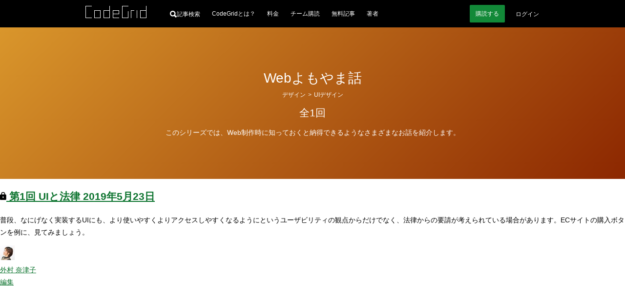

--- FILE ---
content_type: text/html
request_url: https://www.codegrid.net/series/web-topics/
body_size: 18011
content:
<!DOCTYPE html><html lang="ja"> <head><meta charset="utf-8"><meta name="viewport" content="width=device-width"><title>Webよもやま話 | CodeGrid</title><meta name="description" content="CodeGridはあなたのフロントエンド技術向上をサポートします"><!-- Google Tag Manager --><script>(function(){const userId = null;

      (function (w, d, s, l, i) {
        w[l] = w[l] || [];
        w[l].push({ "gtm.start": new Date().getTime(), event: "gtm.js" });
        const f = d.getElementsByTagName(s)[0],
          j = d.createElement(s),
          dl = l != "dataLayer" ? "&l=" + l : "";
        j.async = true;
        j.src = "https://www.googletagmanager.com/gtm.js?id=" + i + dl;
        f.parentNode.insertBefore(j, f);
      })(window, document, "script", "dataLayer", "GTM-WTB6DK3X");
      (() => {
        if (userId === null) return;
        dataLayer.push({
          user_id: userId,
        });
      })();
    })();</script><!-- End Google Tag Manager --><link rel="alternate" href="/feed.xml" type="application/atom+xml" title="CodeGrid"><!-- シェア用のOGP --><meta property="og:url" content="https://www.codegrid.net/series/web-topics/"><meta property="og:title" content="Webよもやま話 | CodeGrid"><meta property="og:description" content="CodeGridはあなたのフロントエンド技術向上をサポートします"><meta property="og:image" content="https://codegrid.imgix.net/image.png?ixlib=js-3.8.0&w=1200&h=630&mark=https%3A%2F%2Fcodegrid.imgix.net%2F~text%3Fixlib%3Djs-3.8.0%26w%3D1000%26txt%3DWeb%25E3%2582%2588%25E3%2582%2582%25E3%2582%2584%25E3%2581%25BE%25E8%25A9%25B1%26txt-fit%3Dmax%26txt-size%3D57%26txt-font%3DHiragino%2520Sans%2520W5%26txt-color%3Dfff&mark-x=90&mark-y=195&blend=%23FF8D00&blend-mode=overlay&txt=%E3%82%B7%E3%83%AA%E3%83%BC%E3%82%BA&txt-align=top%2Cleft&txt-font=Hiragino%20Sans%20W5&txt-size=30&txt-pad=100&txt-color=fff"><!-- TwitterCard用 --><meta name="twitter:card" content="summary_large_image"><meta name="twitter:site" content="@CodeGrid"><meta name="twitter:creator" content="@CodeGrid"><!-- 正規化URL --><link rel="canonical" href="https://www.codegrid.net/series/web-topics/"><!-- アイコン --><link rel="icon" href="/assets/misc/favicon.ico"><link rel="apple-touch-icon" sizes="180x180" href="/assets/misc/codegrid-icon-180x180.png"><script>
      const customElementSupported = "customElements" in window;
      if (!customElementSupported) {
        location.href = "/legacy-browser/";
      }
    </script><!-- Web App Manifest --><link rel="manifest" href="/manifest.webmanifest"><meta name="theme-color" content="#000"><style>
      /*
      変数
      */
      :root {
        --base-link-color: #0c732e;
        --base-content-width: 930px;
        --base-content-side-gap: 47px;
        --base-font-family: sans-serif;
        --base-font-color: #242424;
        --base-font-size: 14px;
        --button-font-color: #fff;
        --button-bg-color: #128938;
        --button-bg-color-hover: #15ce53;
        --bg-gray: #f0f2ee;
        --caution-font-color: #a60000;
        scroll-behavior: smooth;
      }
      /* 狭い画面でのスタイル */
      @media screen and (max-width: 930px) {
        :root {
          --base-content-side-gap: 10px;
        }
      }

      /*
      全体のスタイル
      */
      ::selection {
        background: rgba(174, 217, 17, 0.6);
        text-shadow: none;
      }

      html {
        height: 100%;
        color: var(--base-color);
        font-family: var(--base-font-family);
        font-size: var(--base-font-size);
        line-height: 1.8;
        text-size-adjust: 100%;
      }

      body {
        height: 100%;
        margin: 0;
        background: #fff;
      }

      a {
        color: var(--base-link-color);
        transition: color 0.2s;
      }

      a:hover,
      a:active {
        transition: color 0s;
      }

      iframe[name="google_conversion_frame"] {
        position: absolute;
        top: 0;
        left: -100px;
        width: 1px;
        height: 1px;
      }

      math {
        overflow-x: auto;
      }
      mtd[columnalign="right"] {
        text-align: -webkit-right;
      }
      mtd[columnalign="left"] {
        text-align: -webkit-left;
      }

      .cmn-VisuallyHidden {
        position: absolute;
        clip: rect(1px, 1px, 1px, 1px);
        padding: 0;
        border: 0;
        height: 1px;
        width: 1px;
        overflow: hidden;
      }

      .cmn-Main {
        display: flex;
        flex-direction: column;
        min-height: 100%;
      }

      .cmn-Main .cg-SubscriptionNav,
      .cmn-Main .cg-NoticeBar,
      .cmn-Main .cg-SimpleHeader,
      .cmn-Main .cg-GlobalHeader {
        flex: 0 0 auto;
      }

      .cmn-Main .cg-SimpleFooter,
      .cmn-Main .cg-GlobalFooter {
        flex: 0 0 auto;
        margin-top: auto;
      }

      /* カテゴリーごとのグラデーションの指定 */
      .-Pink1 {
        background: linear-gradient(135deg, #f06292 0%, #e10025 100%);
      }
      .-Pink2 {
        background: linear-gradient(135deg, #ec407a 0%, #d90000 100%);
      }
      .-Pink3 {
        background: linear-gradient(135deg, #e91e63 0%, #d30000 100%);
      }
      .-Pink4 {
        background: linear-gradient(135deg, #d81b60 0%, #b10000 100%);
      }
      .-Purple1 {
        background: linear-gradient(135deg, #ba68c8 0%, #750091 100%);
      }
      .-Purple2 {
        background: linear-gradient(135deg, #9c27b0 0%, #390061 100%);
      }
      .-Purple3 {
        background: linear-gradient(135deg, #ab47bc 0%, #570079 100%);
      }
      .-Purple4 {
        background: linear-gradient(135deg, #8e24aa 0%, #1d0055 100%);
      }
      .-DeepPurple1 {
        background: linear-gradient(135deg, #9575cd 0%, #2b009b 100%);
      }
      .-DeepPurple2 {
        background: linear-gradient(135deg, #673ab7 0%, #00006f 100%);
      }
      .-DeepPurple3 {
        background: linear-gradient(135deg, #7e57c2 0%, #000085 100%);
      }
      .-DeepPurple4 {
        background: linear-gradient(135deg, #5e35b1 0%, #000063 100%);
      }
      .-Indigo1 {
        background: linear-gradient(135deg, #7986cb 0%, #000d97 100%);
      }
      .-Indigo2 {
        background: linear-gradient(135deg, #3f51b5 0%, #00006b 100%);
      }
      .-Indigo3 {
        background: linear-gradient(135deg, #5c6bc0 0%, #000081 99.03%);
      }
      .-Indigo4 {
        background: linear-gradient(135deg, #3949ab 0%, #000057 99.7%);
      }
      .-LightBlue1 {
        background: linear-gradient(135deg, #03a9f4 0%, #0053e9 100%);
      }
      .-LightBlue2 {
        background: linear-gradient(135deg, #039be5 0%, #0037cb 100%);
      }
      .-LightBlue3 {
        background: linear-gradient(135deg, #0288d1 0%, #0011a3 100%);
      }
      .-LightBlue4 {
        background: linear-gradient(135deg, #0277bd 0%, #00007b 100%);
      }
      .-Teal1 {
        background: linear-gradient(135deg, #26a69a 0%, #004d35 100%);
      }
      .-Teal2 {
        background: linear-gradient(135deg, #009688 0%, #002d11 100%);
      }
      .-Teal3 {
        background: linear-gradient(135deg, #00897b 0%, #001300 100%);
      }
      .-Teal4 {
        background: linear-gradient(135deg, #00796b 0%, #000000 100%);
      }
      .-LightGreen1 {
        background: linear-gradient(135deg, #7cb342 0%, #006700 100%);
      }
      .-LightGreen2 {
        background: linear-gradient(135deg, #689f38 0%, #003f00 100%);
      }
      .-LightGreen3 {
        background: linear-gradient(135deg, #558b2f 0%, #001700 100%);
      }
      .-LightGreen4 {
        background: linear-gradient(135deg, #33691e 0%, #000000 99.83%);
      }
      .-Lime1 {
        background: linear-gradient(135deg, #afb42b 0%, #5f6900 100%);
      }
      .-Lime2 {
        background: linear-gradient(135deg, #9e9d24 0%, #3d3b00 100%);
      }
      .-Orange1 {
        background: linear-gradient(135deg, #ff8926 0%, #cc1b00 100%);
      }
      .-Orange2 {
        background: linear-gradient(135deg, #e77c22 0%, #b41800 100%);
      }
      .-Orange3 {
        background: linear-gradient(135deg, #cc612b 0%, #871200 100%);
      }
      .-Orange4 {
        background: linear-gradient(135deg, #a84815 0%, #3d0000 100%);
      }
      .-DeepOrange1 {
        background: linear-gradient(135deg, #ff7043 0%, #ff0000 100%);
      }
      .-DeepOrange2 {
        background: linear-gradient(135deg, #ff5722 0%, #ff0000 100%);
      }
      .-DeepOrange3 {
        background: linear-gradient(135deg, #f4511e 0%, #e90000 100%);
      }
      .-DeepOrange4 {
        background: linear-gradient(135deg, #e64a19 0%, #cd0000 100%);
      }
      .-Red1 {
        background: linear-gradient(135deg, #ef5350 0%, #df0000 100%);
      }
      .-Red2 {
        background: linear-gradient(135deg, #f44336 0%, #e90000 100%);
      }
      .-Red3 {
        background: linear-gradient(135deg, #e53935 0%, #cb0000 100%);
      }
      .-Red4 {
        background: linear-gradient(135deg, #d32f2f 0%, #a70000 100%);
      }
      .-Amber1 {
        background: linear-gradient(135deg, #ffbe26 0%, #b54200 100%);
      }
      .-Amber2 {
        background: linear-gradient(135deg, #d9962b 0%, #8c2700 100%);
      }
      .-Amber3 {
        background: linear-gradient(135deg, #b56e00 0%, #692300 100%);
      }
      .-Amber4 {
        background: linear-gradient(135deg, #8f5600 0%, #260d00 100%);
      }
      .-Green1 {
        background: linear-gradient(135deg, #4caf50 0%, #005f00 100%);
      }
      .-Green2 {
        background: linear-gradient(135deg, #43a047 0%, #004100 100%);
      }
      .-Green3 {
        background: linear-gradient(135deg, #388e3c 0%, #001d00 100%);
      }
      .-Green4 {
        background: linear-gradient(135deg, #2e7d32 0%, #000000 100%);
      }
      .-Cyan1 {
        background: linear-gradient(135deg, #14b7cc 0%, #00799c 100%);
      }
      .-Cyan2 {
        background: linear-gradient(135deg, #11a0b3 0%, #006583 100%);
      }
      .-Cyan3 {
        background: linear-gradient(135deg, #0f8999 0%, #003b4d 100%);
      }
      .-Cyan4 {
        background: linear-gradient(135deg, #0d7b8a 0%, #001319 100%);
      }
      .-Blue1 {
        background: linear-gradient(135deg, #42a5f5 0%, #004beb 100%);
      }
      .-Blue2 {
        background: linear-gradient(135deg, #2196f3 0%, #002de7 100%);
      }
      .-Blue3 {
        background: linear-gradient(135deg, #1e88e5 0%, #0011cb 100%);
      }
      .-Blue4 {
        background: linear-gradient(135deg, #1976d2 0%, #0000a5 100%);
      }
      .-BlueGray1 {
        background: linear-gradient(135deg, #78909c 0%, #002139 100%);
      }
      .-BlueGray2 {
        background: linear-gradient(135deg, #607d8b 0%, #000017 100%);
      }
      .-BlueGray3 {
        background: linear-gradient(135deg, #546e7a 0%, #000000 100%);
      }
      .-BlueGray4 {
        background: linear-gradient(135deg, #455a64 0%, #000000 100%);
      }
      .-Brown1 {
        background: linear-gradient(135deg, #a1887f 0%, #431100 100%);
      }
      .-Brown2 {
        background: linear-gradient(135deg, #8d6e63 0%, #1b0000 100%);
      }
      .-Brown3 {
        background: linear-gradient(135deg, #795548 0%, #000000 100%);
      }
      .-Brown4 {
        background: linear-gradient(135deg, #6d4c41 0%, #000000 100%);
      }
    </style><link rel="stylesheet" href="/_astro/done.BGxdpg-Y.css">
<style>svg:where(.astro-iyiddh5a){display:block}
.cg-LinearCategoryLinks.svelte-rligjt{margin-top:0;margin-bottom:0}.cg-LinearCategoryLinks_Item.svelte-rligjt{display:inline;margin-left:0;line-height:1.4;color:#fff}.cg-LinearCategoryLinks_Item.-parent.svelte-rligjt:before{display:block;content:"";width:0;height:0}.cg-LinearCategoryLinks_Item.-parent.svelte-rligjt>span:where(.svelte-rligjt){display:inline-block;translate:0 -1px;margin-inline:-1px}.cg-LinearCategoryLinks_Link.svelte-rligjt{padding:2px;color:inherit;text-decoration:none;transition:background .5s}.cg-LinearCategoryLinks_Link.svelte-rligjt:hover{background-color:#ffffff4d;transition:background .2s}
.cg-NoticeBar:where(.astro-xb3oeto6){box-sizing:border-box;display:grid;align-items:center;grid-template-columns:minmax(var(--base-content-side-gap),1fr) [main-start] minmax(auto,var(--base-content-width)) [main-end] minmax(var(--base-content-side-gap),1fr);grid-template-rows:minmax(50px,auto);width:100%;min-height:50px;background-color:#ddd}.cg-NoticeBar_Text:where(.astro-xb3oeto6){grid-column:main;margin:0;padding:10px 0;font-size:12px;line-height:1.4;color:#000}.cg-NoticeBar_Text:where(.astro-xb3oeto6) p:where(.astro-xb3oeto6){margin:0}.cg-NoticeBar_Text:where(.astro-xb3oeto6) a:where(.astro-xb3oeto6){color:inherit}.EventBanner:where(.astro-yo2d6jxr){display:var(--event-banner-display, flex);place-content:center;place-items:center;gap:30px;margin:0;padding:10px;list-style:"";background-color:#3d3d3d;@media screen and (max-width: 930px){gap:10px}}.EventBanner_Item:where(.astro-yo2d6jxr){display:block;&.-sp{display:none}@media screen and (max-width: 930px){display:none;&.-sp{display:block}}}.EventBanner_Link:where(.astro-yo2d6jxr){position:relative;display:block;&:before{content:"";display:block;position:absolute;inset:0;z-index:1;background-color:#ffffff4d;opacity:0}&:hover:before{opacity:1;transition:opacity .2s}>img:where(.astro-yo2d6jxr){display:block;max-width:100%;height:auto}}
</style>
<link rel="stylesheet" href="/_astro/_slug_.CJHKp_Vp.css">
<style>.cg-FavoriteButton.svelte-12jkrki{position:relative;display:inline-flex}.cg-FavoriteButton_Button.svelte-12jkrki{-webkit-appearance:none;padding:0;border:0;border-radius:0;background:none}.cg-FavoriteButton_Button.svelte-12jkrki:hover{transform:scale(1.2);transition-duration:.4s}.cg-FavoriteButton_Icon.svelte-12jkrki{width:var(--icon-width, 20px);height:var(--icon-height, 19px)}.cg-FavoriteButton_Icon.svelte-12jkrki path:where(.svelte-12jkrki){fill:var(--icon-fill, #fff);stroke:var(--icon-stroke, #fff);fill-opacity:var(--icon-fill-opacity, .3)}.-favorite.svelte-12jkrki .cg-FavoriteButton_Icon:where(.svelte-12jkrki) path:where(.svelte-12jkrki){fill-opacity:var(--icon-fill-opacity-hovered, 1)}.cg-FavoriteButton_Message.svelte-12jkrki{position:absolute;top:0;bottom:0;right:100%;align-items:center;font:inherit;white-space:nowrap;color:inherit}.cg-FavoriteButton.svelte-12ze6nu{position:relative;display:inline-flex}.cg-FavoriteButton_Icon.svelte-12ze6nu{width:var(--icon-width, 20px);height:var(--icon-height, 19px)}.cg-FavoriteButton_Icon.svelte-12ze6nu path:where(.svelte-12ze6nu){fill:var(--icon-fill, #fff);stroke:var(--icon-stroke, #fff);fill-opacity:var(--icon-fill-opacity, .3)}
.cg-AlertMessage:where(.astro-sireels3){display:grid;grid-template-columns:minmax(var(--base-content-side-gap),1fr) [main-start] minmax(auto,var(--base-content-width)) [main-end] minmax(var(--base-content-side-gap),1fr);width:100%;background:#000;color:#fff}.cg-AlertMessage:where(.astro-sireels3).-Red{--text-color: #ffc3c3;--icon-color: #ff0000}.cg-AlertMessage:where(.astro-sireels3).-Yellow{--text-color: #ffd984;--icon-color: #fbad00}.cg-AlertMessage:where(.astro-sireels3).-Green{--text-color: #a6ffc4;--icon-color: #10a040}.cg-AlertMessage_Inner:where(.astro-sireels3){grid-column:main;display:flex;align-items:center;color:var(--text-color);padding-top:25px;padding-bottom:25px}.cg-AlertMessage_Icon:where(.astro-sireels3){flex:0 0 auto;margin-right:20px}.cg-AlertMessage_Icon:where(.astro-sireels3) svg:where(.astro-sireels3){display:block}.cg-AlertMessage_Text:where(.astro-sireels3){flex:1 1 auto;line-height:1.4}.cg-AlertMessage_Text p{margin:0}.cg-AlertMessage_Text:where(.astro-sireels3) a:where(.astro-sireels3){color:inherit}
.cg-ErrorDialog.svelte-7ypwq5{--icon-color: #ff0000;box-sizing:border-box;position:fixed;top:10px;left:10px;right:10px;z-index:3;display:grid;grid-template:"icon title" auto "icon body" auto / auto minmax(0,1fr);gap:5px 10px;height:auto;max-width:400px;padding:10px;margin-left:auto;border-radius:4px;background:#000000d9;color:#fff}.cg-ErrorDialog_Icon.svelte-7ypwq5{grid-area:icon;align-self:center;display:block}.cg-ErrorDialog_Title.svelte-7ypwq5{grid-area:title;align-self:end;margin-block:0;font-size:12px}.cg-ErrorDialog_Body.svelte-7ypwq5{grid-area:body;align-self:start;margin-block:0;font-size:11px;line-height:1.2}.cg-ErrorDialog_Body.svelte-7ypwq5 small:where(.svelte-7ypwq5){display:block;margin-top:5px;font-size:10px}.cg-ErrorDialog_Body.svelte-7ypwq5 a:where(.svelte-7ypwq5){color:inherit}.cg-ErrorDialog_CloseButton.svelte-7ypwq5{-webkit-appearance:none;position:absolute;top:0;right:0;display:block;width:20px;height:20px;border-radius:100%;background:transparent;border:0px;padding:0;cursor:pointer}.cg-ErrorDialog_CloseButton.svelte-7ypwq5:hover{background-color:#fff3}.cg-ErrorDialog_CloseButton.svelte-7ypwq5:after,.cg-ErrorDialog_CloseButton.svelte-7ypwq5:before{position:absolute;top:4px;left:10px;display:block;content:"";width:1px;height:11px;background-color:#fff}.cg-ErrorDialog_CloseButton.svelte-7ypwq5:before{transform:rotate(45deg)}.cg-ErrorDialog_CloseButton.svelte-7ypwq5:after{transform:rotate(-45deg)}
</style></head> <body> <!-- Google Tag Manager (noscript) --> <noscript><iframe title="Google Tag Manager" src="https://www.googletagmanager.com/ns.html?id=GTM-WTB6DK3X" height="0" width="0" style="display:none;visibility:hidden"></iframe></noscript> <!-- End Google Tag Manager (noscript) --> <main class="cmn-Main">    <style>astro-island,astro-slot,astro-static-slot{display:contents}</style><script>(()=>{var e=async t=>{await(await t())()};(self.Astro||(self.Astro={})).load=e;window.dispatchEvent(new Event("astro:load"));})();;(()=>{var A=Object.defineProperty;var g=(i,o,a)=>o in i?A(i,o,{enumerable:!0,configurable:!0,writable:!0,value:a}):i[o]=a;var d=(i,o,a)=>g(i,typeof o!="symbol"?o+"":o,a);{let i={0:t=>m(t),1:t=>a(t),2:t=>new RegExp(t),3:t=>new Date(t),4:t=>new Map(a(t)),5:t=>new Set(a(t)),6:t=>BigInt(t),7:t=>new URL(t),8:t=>new Uint8Array(t),9:t=>new Uint16Array(t),10:t=>new Uint32Array(t),11:t=>1/0*t},o=t=>{let[l,e]=t;return l in i?i[l](e):void 0},a=t=>t.map(o),m=t=>typeof t!="object"||t===null?t:Object.fromEntries(Object.entries(t).map(([l,e])=>[l,o(e)]));class y extends HTMLElement{constructor(){super(...arguments);d(this,"Component");d(this,"hydrator");d(this,"hydrate",async()=>{var b;if(!this.hydrator||!this.isConnected)return;let e=(b=this.parentElement)==null?void 0:b.closest("astro-island[ssr]");if(e){e.addEventListener("astro:hydrate",this.hydrate,{once:!0});return}let c=this.querySelectorAll("astro-slot"),n={},h=this.querySelectorAll("template[data-astro-template]");for(let r of h){let s=r.closest(this.tagName);s!=null&&s.isSameNode(this)&&(n[r.getAttribute("data-astro-template")||"default"]=r.innerHTML,r.remove())}for(let r of c){let s=r.closest(this.tagName);s!=null&&s.isSameNode(this)&&(n[r.getAttribute("name")||"default"]=r.innerHTML)}let p;try{p=this.hasAttribute("props")?m(JSON.parse(this.getAttribute("props"))):{}}catch(r){let s=this.getAttribute("component-url")||"<unknown>",v=this.getAttribute("component-export");throw v&&(s+=` (export ${v})`),console.error(`[hydrate] Error parsing props for component ${s}`,this.getAttribute("props"),r),r}let u;await this.hydrator(this)(this.Component,p,n,{client:this.getAttribute("client")}),this.removeAttribute("ssr"),this.dispatchEvent(new CustomEvent("astro:hydrate"))});d(this,"unmount",()=>{this.isConnected||this.dispatchEvent(new CustomEvent("astro:unmount"))})}disconnectedCallback(){document.removeEventListener("astro:after-swap",this.unmount),document.addEventListener("astro:after-swap",this.unmount,{once:!0})}connectedCallback(){if(!this.hasAttribute("await-children")||document.readyState==="interactive"||document.readyState==="complete")this.childrenConnectedCallback();else{let e=()=>{document.removeEventListener("DOMContentLoaded",e),c.disconnect(),this.childrenConnectedCallback()},c=new MutationObserver(()=>{var n;((n=this.lastChild)==null?void 0:n.nodeType)===Node.COMMENT_NODE&&this.lastChild.nodeValue==="astro:end"&&(this.lastChild.remove(),e())});c.observe(this,{childList:!0}),document.addEventListener("DOMContentLoaded",e)}}async childrenConnectedCallback(){let e=this.getAttribute("before-hydration-url");e&&await import(e),this.start()}async start(){let e=JSON.parse(this.getAttribute("opts")),c=this.getAttribute("client");if(Astro[c]===void 0){window.addEventListener(`astro:${c}`,()=>this.start(),{once:!0});return}try{await Astro[c](async()=>{let n=this.getAttribute("renderer-url"),[h,{default:p}]=await Promise.all([import(this.getAttribute("component-url")),n?import(n):()=>()=>{}]),u=this.getAttribute("component-export")||"default";if(!u.includes("."))this.Component=h[u];else{this.Component=h;for(let f of u.split("."))this.Component=this.Component[f]}return this.hydrator=p,this.hydrate},e,this)}catch(n){console.error(`[astro-island] Error hydrating ${this.getAttribute("component-url")}`,n)}}attributeChangedCallback(){this.hydrate()}}d(y,"observedAttributes",["props"]),customElements.get("astro-island")||customElements.define("astro-island",y)}})();</script><astro-island uid="Z1QoPXd" component-url="/_astro/GlobalHeader.BsFRwb-w.js" component-export="default" renderer-url="/_astro/client.svelte.De4zckrq.js" props="{&quot;isAccountLoaded&quot;:[0,true],&quot;isLoggedIn&quot;:[0,false],&quot;isSubscriber&quot;:[0,false],&quot;isSubscriptionPaused&quot;:[0,false],&quot;accountInfo&quot;:[0,false],&quot;unreads&quot;:[0,null],&quot;url&quot;:[0,&quot;https://www.codegrid.net/series/web-topics/&quot;],&quot;hasOrganizationUnpaid&quot;:[0,false]}" ssr client="load" opts="{&quot;name&quot;:&quot;GlobalHeader&quot;,&quot;value&quot;:true}" await-children><!--[--><header class="cg-GlobalHeader svelte-jwqent"><div class="cg-GlobalHeader_Inner svelte-jwqent"><div class="cg-GlobalHeader_Logo svelte-jwqent"><a class="cg-GlobalHeader_LogoLink" href="/"><svg width="125" height="25" fill="none" xmlns="http://www.w3.org/2000/svg" class="svelte-jwqent"><title>CodeGrid</title><path fill-rule="evenodd" clip-rule="evenodd" d="M124.012 0L124 9h-12.012L112 25h13V0h-.988zM113 24h11V10h-11v14zM49.012 0v9H37v16h13V0h-.988zM38 24.025h11.012V10H38v14.025zM93 9v16h1V10h6V9h-7zM105 25h1V9h-1v16zM56 9v16h13v-1H57v-7h12V9H56zm1 7h11v-6H57v6zM75 0v25h13V11h-.988v13.025H76V1h12V0H75zM0 0v25h13v-1H1V1h12V0H0zM18 25h13V9H18v16zm1-1h11V10H19v14z" fill="#fff"></path></svg></a></div> <div class="cg-GlobalHeader_SearchContainer svelte-jwqent"><a href="/search/" class="cg-GlobalHeader_SearchButton svelte-jwqent" aria-label="記事検索"><svg class="cg-GlobalHeader_SearchButtonIcon svelte-jwqent" width="14" height="14" viewBox="0 0 15 15" fill="none" xmlns="http://www.w3.org/2000/svg"><path fill="var(--fill)" fill-rule="evenodd" clip-rule="evenodd" d="M14.8635 12.6173C15.0455 12.7995 15.0455 12.9818 14.8635 13.1643L13.1859 14.883C13.108 14.961 13.0039 15 12.8738 15C12.7697 15 12.6788 14.961 12.6007 14.883L9.32392 11.5235C8.33545 12.1225 7.2953 12.422 6.20271 12.422C4.5124 12.422 3.05579 11.8165 1.83337 10.6055C0.611208 9.3945 0 7.92975 0 6.211C0 4.49225 0.611208 3.0275 1.83337 1.8165C3.05579 0.6055 4.5124 0 6.20271 0C7.89327 0 9.34339 0.6055 10.5526 1.8165C11.762 3.0275 12.3667 4.49225 12.3667 6.211C12.3667 7.30475 12.0936 8.3205 11.5475 9.25775L14.8635 12.6173ZM8.85577 3.55475C8.12747 2.7995 7.24311 2.422 6.20271 2.422C5.16256 2.422 4.27171 2.793 3.53043 3.53525C2.78939 4.2775 2.41862 5.16925 2.41862 6.211C2.41862 7.25275 2.78939 8.1445 3.53043 8.88675C4.27171 9.629 5.16256 10 6.20271 10C7.24311 10 8.12747 9.629 8.85577 8.88675C9.58383 8.1445 9.94811 7.25275 9.94811 6.211C9.94811 5.16925 9.58383 4.284 8.85577 3.55475Z"></path></svg> <span class="svelte-jwqent">記事検索</span></a></div> <nav class="cg-GlobalHeader_Nav svelte-jwqent" aria-label="メインナビゲーション"><div class="cg-GlobalHeader_NavContent svelte-jwqent"><!--[--><!--[!--><a class="cg-GlobalHeader_NavLink svelte-jwqent" href="/about/">CodeGridとは？</a> <a class="cg-GlobalHeader_NavLink svelte-jwqent" href="/pricing/">料金</a> <a class="cg-GlobalHeader_NavLink svelte-jwqent" href="/organization/">チーム購読</a> <a class="cg-GlobalHeader_NavLink svelte-jwqent" href="/free-series/">無料記事</a> <a class="cg-GlobalHeader_NavLink svelte-jwqent" href="/authors/">著者</a><!--]--><!--]--></div></nav> <div class="cg-GlobalHeader_UserContainer svelte-jwqent"><!--[--><!--[--><!--[--><a class="cg-GlobalHeader_StartButton svelte-jwqent" href="/payment/?from=header&amp;redirectTo=%2Fseries%2Fweb-topics%2F"><span>購読</span> <span>する</span></a><!--]--> <!--[--><a class="cg-GlobalHeader_LoginButton svelte-jwqent" href="/api/v2/auth/signin?redirectTo=https://www.codegrid.net/series/web-topics/">ログイン</a><!--]--><!--]--><!--]--> <!--[!--><!--]--> <!--[!--><!--]--></div></div> <!--[--><!--[!--><!--]--> <!--[!--><!--]--><!--]--></header><!--]--><!--astro:end--></astro-island> <div class="cg-Series astro-etkzkrur"> <astro-island uid="1kwn55" component-url="/_astro/Header.DZbK6DTp.js" component-export="default" renderer-url="/_astro/client.svelte.De4zckrq.js" props="{&quot;isSubscriber&quot;:[0,false],&quot;favorites&quot;:[0,null],&quot;series&quot;:[0,{&quot;slug&quot;:[0,&quot;web-topics&quot;],&quot;title&quot;:[0,&quot;Webよもやま話&quot;],&quot;description&quot;:[0,&quot;このシリーズでは、Web制作時に知っておくと納得できるようなさまざまなお話を紹介します。&quot;],&quot;alertStatus&quot;:[0,null],&quot;alertMessage&quot;:[0,null],&quot;categories&quot;:[1,[[0,{&quot;path&quot;:[0,&quot;design/ui-design&quot;],&quot;name&quot;:[0,&quot;UIデザイン&quot;],&quot;color&quot;:[0,&quot;Amber2&quot;],&quot;description&quot;:[0,null],&quot;series&quot;:[1,[[0,{&quot;slug&quot;:[0,&quot;2021-attentive-css&quot;],&quot;articles&quot;:[1,[[0,{&quot;slug&quot;:[0,&quot;2021-attentive-css-1&quot;]}]]]}],[0,{&quot;slug&quot;:[0,&quot;2017-mail-address&quot;],&quot;articles&quot;:[1,[[0,{&quot;slug&quot;:[0,&quot;2017-mail-address-1&quot;]}],[0,{&quot;slug&quot;:[0,&quot;2017-mail-address-2&quot;]}],[0,{&quot;slug&quot;:[0,&quot;2017-mail-address-3&quot;]}],[0,{&quot;slug&quot;:[0,&quot;2017-mail-address-4&quot;]}],[0,{&quot;slug&quot;:[0,&quot;2017-mail-address-5&quot;]}]]]}],[0,{&quot;slug&quot;:[0,&quot;2014-ui&quot;],&quot;articles&quot;:[1,[[0,{&quot;slug&quot;:[0,&quot;2014-ui-1&quot;]}],[0,{&quot;slug&quot;:[0,&quot;2014-ui-2&quot;]}],[0,{&quot;slug&quot;:[0,&quot;2014-ui-3&quot;]}],[0,{&quot;slug&quot;:[0,&quot;2014-ui-4&quot;]}],[0,{&quot;slug&quot;:[0,&quot;2014-ui-5&quot;]}]]]}],[0,{&quot;slug&quot;:[0,&quot;web-topics&quot;],&quot;articles&quot;:[1,[[0,{&quot;slug&quot;:[0,&quot;web-topics-1&quot;]}]]]}],[0,{&quot;slug&quot;:[0,&quot;2017-mastering-ui&quot;],&quot;articles&quot;:[1,[[0,{&quot;slug&quot;:[0,&quot;2017-mastering-ui-1&quot;]}],[0,{&quot;slug&quot;:[0,&quot;2017-mastering-ui-2&quot;]}],[0,{&quot;slug&quot;:[0,&quot;2017-mastering-ui-3&quot;]}],[0,{&quot;slug&quot;:[0,&quot;2017-mastering-ui-4&quot;]}],[0,{&quot;slug&quot;:[0,&quot;2017-mastering-ui-5&quot;]}],[0,{&quot;slug&quot;:[0,&quot;2017-mastering-ui-6&quot;]}],[0,{&quot;slug&quot;:[0,&quot;2017-mastering-ui-7&quot;]}],[0,{&quot;slug&quot;:[0,&quot;2017-mastering-ui-8&quot;]}]]]}],[0,{&quot;slug&quot;:[0,&quot;2024-button-ui-design&quot;],&quot;articles&quot;:[1,[[0,{&quot;slug&quot;:[0,&quot;2024-button-ui-design-1&quot;]}],[0,{&quot;slug&quot;:[0,&quot;2024-button-ui-design-2&quot;]}]]]}],[0,{&quot;slug&quot;:[0,&quot;2024-create-targeted-ui&quot;],&quot;articles&quot;:[1,[[0,{&quot;slug&quot;:[0,&quot;2024-create-targeted-ui-1&quot;]}],[0,{&quot;slug&quot;:[0,&quot;2024-create-targeted-ui-2&quot;]}],[0,{&quot;slug&quot;:[0,&quot;2024-create-targeted-ui-3&quot;]}],[0,{&quot;slug&quot;:[0,&quot;2024-create-targeted-ui-4&quot;]}],[0,{&quot;slug&quot;:[0,&quot;2024-create-targeted-ui-5&quot;]}],[0,{&quot;slug&quot;:[0,&quot;2024-create-targeted-ui-6&quot;]}]]]}],[0,{&quot;slug&quot;:[0,&quot;2018-ui-cost&quot;],&quot;articles&quot;:[1,[[0,{&quot;slug&quot;:[0,&quot;2018-ui-cost-1&quot;]}],[0,{&quot;slug&quot;:[0,&quot;2018-ui-cost-2&quot;]}],[0,{&quot;slug&quot;:[0,&quot;2018-ui-cost-3&quot;]}]]]}],[0,{&quot;slug&quot;:[0,&quot;2024-destructive-ui-considerations&quot;],&quot;articles&quot;:[1,[[0,{&quot;slug&quot;:[0,&quot;2024-destructive-ui-considerations-1&quot;]}],[0,{&quot;slug&quot;:[0,&quot;2024-destructive-ui-considerations-2&quot;]}],[0,{&quot;slug&quot;:[0,&quot;2024-destructive-ui-considerations-3&quot;]}]]]}],[0,{&quot;slug&quot;:[0,&quot;2022-ui-context&quot;],&quot;articles&quot;:[1,[[0,{&quot;slug&quot;:[0,&quot;2022-ui-context-1&quot;]}]]]}],[0,{&quot;slug&quot;:[0,&quot;2024-enhancing-user-interaction&quot;],&quot;articles&quot;:[1,[[0,{&quot;slug&quot;:[0,&quot;2024-enhancing-user-interaction-1&quot;]}],[0,{&quot;slug&quot;:[0,&quot;2024-enhancing-user-interaction-2&quot;]}]]]}],[0,{&quot;slug&quot;:[0,&quot;2024-button-or-link&quot;],&quot;articles&quot;:[1,[[0,{&quot;slug&quot;:[0,&quot;2024-button-or-link-1&quot;]}]]]}],[0,{&quot;slug&quot;:[0,&quot;2025-selecting-table-or-card-ui&quot;],&quot;articles&quot;:[1,[[0,{&quot;slug&quot;:[0,&quot;2025-selecting-table-or-card-ui-1&quot;]}],[0,{&quot;slug&quot;:[0,&quot;2025-selecting-table-or-card-ui-2&quot;]}],[0,{&quot;slug&quot;:[0,&quot;2025-selecting-table-or-card-ui-3&quot;]}]]]}],[0,{&quot;slug&quot;:[0,&quot;2025-design-by-shapes&quot;],&quot;articles&quot;:[1,[[0,{&quot;slug&quot;:[0,&quot;2025-design-by-shapes-1&quot;]}]]]}]]],&quot;parent&quot;:[0,{&quot;path&quot;:[0,&quot;design&quot;],&quot;name&quot;:[0,&quot;デザイン&quot;]}],&quot;children&quot;:[1,[]],&quot;id&quot;:[0,&quot;design/ui-design&quot;]}]]],&quot;articles&quot;:[1,[[0,{&quot;slug&quot;:[0,&quot;web-topics-1&quot;],&quot;title&quot;:[0,&quot;UIと法律&quot;],&quot;series&quot;:[0,{&quot;slug&quot;:[0,&quot;web-topics&quot;],&quot;categories&quot;:[1,[[0,{&quot;path&quot;:[0,&quot;design/ui-design&quot;]}]]],&quot;articles&quot;:[1,[[0,{&quot;slug&quot;:[0,&quot;web-topics-1&quot;],&quot;authors&quot;:[1,[[0,{&quot;slug&quot;:[0,&quot;soto&quot;]}]]]}]]],&quot;relationalSerieses&quot;:[1,[]]}],&quot;part&quot;:[0,&quot;第1回&quot;],&quot;description&quot;:[0,&quot;普段、なにげなく実装するUIにも、より使いやすくよりアクセスしやすくなるようにというユーザビリティの観点からだけでなく、法律からの要請が考えられている場合があります。ECサイトの購入ボタンを例に、見てみましょう。&quot;],&quot;authors&quot;:[1,[[0,{&quot;slug&quot;:[0,&quot;soto&quot;],&quot;name&quot;:[0,&quot;外村 奈津子&quot;],&quot;kana&quot;:[0,&quot;そとむら なつこ&quot;],&quot;affiliation&quot;:[0,&quot;PixelGrid Inc.&quot;],&quot;title&quot;:[0,&quot;編集&quot;],&quot;description&quot;:[0,&quot;情報出版社に在籍中、Mac雑誌、中高年向けフリーペーパー、コラムサイト運営、健康食雑誌、グラフィック・Web技術書籍編集、IT系ニュースサイトの編集記者を経験。その後フリーランスのエディター／ライターとして独立。2011年4月より株式会社ピクセルグリッドへ入社。ピクセルグリッドが提供するフロントエンド技術情報を提供するサービス「[CodeGrid](https://www.codegrid.net/)」の編集を担当している。&quot;],&quot;icon&quot;:[0,{&quot;url&quot;:[0,&quot;https://ap-northeast-1.graphassets.com/AUtx7TG3OQ2an3H9foGbvz/7wnBsjLyQHi5etCrx22V&quot;],&quot;url60&quot;:[0,&quot;https://ap-northeast-1.graphassets.com/AUtx7TG3OQ2an3H9foGbvz/resize=height:60,width:60/compress=metadata:true/7wnBsjLyQHi5etCrx22V&quot;],&quot;url160&quot;:[0,&quot;https://ap-northeast-1.graphassets.com/AUtx7TG3OQ2an3H9foGbvz/resize=height:160,width:160/compress=metadata:true/7wnBsjLyQHi5etCrx22V&quot;],&quot;url192&quot;:[0,&quot;https://ap-northeast-1.graphassets.com/AUtx7TG3OQ2an3H9foGbvz/resize=height:192,width:192/compress=metadata:true/7wnBsjLyQHi5etCrx22V&quot;]}],&quot;twitter&quot;:[0,&quot;soto&quot;],&quot;bluesky&quot;:[0,&quot;soto3.bsky.social&quot;],&quot;articles&quot;:[1,[[0,{&quot;slug&quot;:[0,&quot;css3-animation-1&quot;]}],[0,{&quot;slug&quot;:[0,&quot;polyfill-1&quot;]}],[0,{&quot;slug&quot;:[0,&quot;css3-animation-2&quot;]}],[0,{&quot;slug&quot;:[0,&quot;polyfill-2&quot;]}],[0,{&quot;slug&quot;:[0,&quot;css3-animation-3&quot;]}],[0,{&quot;slug&quot;:[0,&quot;polyfill-3&quot;]}],[0,{&quot;slug&quot;:[0,&quot;css3-animation-4&quot;]}],[0,{&quot;slug&quot;:[0,&quot;viewport-1&quot;]}],[0,{&quot;slug&quot;:[0,&quot;css3-animation-5&quot;]}],[0,{&quot;slug&quot;:[0,&quot;viewport-2&quot;]}],[0,{&quot;slug&quot;:[0,&quot;css3-animation-6&quot;]}],[0,{&quot;slug&quot;:[0,&quot;viewport-3&quot;]}],[0,{&quot;slug&quot;:[0,&quot;css3-animation-7&quot;]}],[0,{&quot;slug&quot;:[0,&quot;viewport-4&quot;]}],[0,{&quot;slug&quot;:[0,&quot;css3-animation-8&quot;]}],[0,{&quot;slug&quot;:[0,&quot;viewport-5&quot;]}],[0,{&quot;slug&quot;:[0,&quot;css3-animation-9&quot;]}],[0,{&quot;slug&quot;:[0,&quot;viewport-6&quot;]}],[0,{&quot;slug&quot;:[0,&quot;datauri-1&quot;]}],[0,{&quot;slug&quot;:[0,&quot;viewport-7&quot;]}],[0,{&quot;slug&quot;:[0,&quot;datauri-2&quot;]}],[0,{&quot;slug&quot;:[0,&quot;smart-basic-1&quot;]}],[0,{&quot;slug&quot;:[0,&quot;smart-basic-2&quot;]}],[0,{&quot;slug&quot;:[0,&quot;html5works-1&quot;]}],[0,{&quot;slug&quot;:[0,&quot;smart-basic-3&quot;]}],[0,{&quot;slug&quot;:[0,&quot;html5works-2&quot;]}],[0,{&quot;slug&quot;:[0,&quot;smart-basic-4&quot;]}],[0,{&quot;slug&quot;:[0,&quot;html5works-3&quot;]}],[0,{&quot;slug&quot;:[0,&quot;jquerybasic-1&quot;]}],[0,{&quot;slug&quot;:[0,&quot;html5works-4&quot;]}],[0,{&quot;slug&quot;:[0,&quot;jquerybasic-2&quot;]}],[0,{&quot;slug&quot;:[0,&quot;jquerybasic-3&quot;]}],[0,{&quot;slug&quot;:[0,&quot;jquerybasic-4&quot;]}],[0,{&quot;slug&quot;:[0,&quot;jquerybasic-5&quot;]}],[0,{&quot;slug&quot;:[0,&quot;jquerybasic-6&quot;]}],[0,{&quot;slug&quot;:[0,&quot;jquerybasic-7&quot;]}],[0,{&quot;slug&quot;:[0,&quot;jquerybasic-8&quot;]}],[0,{&quot;slug&quot;:[0,&quot;book2012-6&quot;]}],[0,{&quot;slug&quot;:[0,&quot;jquerybasic-9&quot;]}],[0,{&quot;slug&quot;:[0,&quot;jquerybasic-10&quot;]}],[0,{&quot;slug&quot;:[0,&quot;jquerybasic-11&quot;]}],[0,{&quot;slug&quot;:[0,&quot;codegrid-2012-1&quot;]}],[0,{&quot;slug&quot;:[0,&quot;codegrid-2012-2&quot;]}],[0,{&quot;slug&quot;:[0,&quot;css-plan-1&quot;]}],[0,{&quot;slug&quot;:[0,&quot;css-plan-2&quot;]}],[0,{&quot;slug&quot;:[0,&quot;css-plan-3&quot;]}],[0,{&quot;slug&quot;:[0,&quot;css-plan-4&quot;]}],[0,{&quot;slug&quot;:[0,&quot;future-works-1&quot;]}],[0,{&quot;slug&quot;:[0,&quot;future-works-2&quot;]}],[0,{&quot;slug&quot;:[0,&quot;future-works-3&quot;]}],[0,{&quot;slug&quot;:[0,&quot;future-works-4&quot;]}],[0,{&quot;slug&quot;:[0,&quot;future-works-5&quot;]}],[0,{&quot;slug&quot;:[0,&quot;info-collection-1&quot;]}],[0,{&quot;slug&quot;:[0,&quot;info-collection-2&quot;]}],[0,{&quot;slug&quot;:[0,&quot;pxgrid-client-com-1&quot;]}],[0,{&quot;slug&quot;:[0,&quot;pxgrid-client-com-2&quot;]}],[0,{&quot;slug&quot;:[0,&quot;pxgrid-client-com-3&quot;]}],[0,{&quot;slug&quot;:[0,&quot;pxgrid-client-com-4&quot;]}],[0,{&quot;slug&quot;:[0,&quot;future-works-6&quot;]}],[0,{&quot;slug&quot;:[0,&quot;2013-roundup-1&quot;]}],[0,{&quot;slug&quot;:[0,&quot;2013-roundup-2&quot;]}],[0,{&quot;slug&quot;:[0,&quot;future-works-7&quot;]}],[0,{&quot;slug&quot;:[0,&quot;2014-output-1&quot;]}],[0,{&quot;slug&quot;:[0,&quot;2014-output-2&quot;]}],[0,{&quot;slug&quot;:[0,&quot;2014-output-3&quot;]}],[0,{&quot;slug&quot;:[0,&quot;2014-working-style-1&quot;]}],[0,{&quot;slug&quot;:[0,&quot;2014-working-style-2&quot;]}],[0,{&quot;slug&quot;:[0,&quot;2014-roundup-codegrid-1&quot;]}],[0,{&quot;slug&quot;:[0,&quot;2015-english-talk-1&quot;]}],[0,{&quot;slug&quot;:[0,&quot;2015-english-talk-2&quot;]}],[0,{&quot;slug&quot;:[0,&quot;2015-english-talk-3&quot;]}],[0,{&quot;slug&quot;:[0,&quot;2015-recommendation-1&quot;]}],[0,{&quot;slug&quot;:[0,&quot;2015-recommendation-2&quot;]}],[0,{&quot;slug&quot;:[0,&quot;2015-how-to-manage-codegrid-1&quot;]}],[0,{&quot;slug&quot;:[0,&quot;2014-working-style-3&quot;]}],[0,{&quot;slug&quot;:[0,&quot;2014-working-style-4&quot;]}],[0,{&quot;slug&quot;:[0,&quot;pxg-interview-1&quot;]}],[0,{&quot;slug&quot;:[0,&quot;pxg-interview-2&quot;]}],[0,{&quot;slug&quot;:[0,&quot;pxg-interview-3&quot;]}],[0,{&quot;slug&quot;:[0,&quot;pxg-interview-4&quot;]}],[0,{&quot;slug&quot;:[0,&quot;bookguide-1&quot;]}],[0,{&quot;slug&quot;:[0,&quot;2016-new-year-talk-1&quot;]}],[0,{&quot;slug&quot;:[0,&quot;2016-new-year-talk-2&quot;]}],[0,{&quot;slug&quot;:[0,&quot;future-works-10&quot;]}],[0,{&quot;slug&quot;:[0,&quot;info-3&quot;]}],[0,{&quot;slug&quot;:[0,&quot;2016-print-1&quot;]}],[0,{&quot;slug&quot;:[0,&quot;2016-print-2&quot;]}],[0,{&quot;slug&quot;:[0,&quot;future-works-11&quot;]}],[0,{&quot;slug&quot;:[0,&quot;pxg-interview-7&quot;]}],[0,{&quot;slug&quot;:[0,&quot;pxg-interview-8&quot;]}],[0,{&quot;slug&quot;:[0,&quot;2016-writing-1&quot;]}],[0,{&quot;slug&quot;:[0,&quot;2016-writing-2&quot;]}],[0,{&quot;slug&quot;:[0,&quot;2016-learning-new-1&quot;]}],[0,{&quot;slug&quot;:[0,&quot;2017-new-year-talk-1&quot;]}],[0,{&quot;slug&quot;:[0,&quot;2017-new-year-talk-2&quot;]}],[0,{&quot;slug&quot;:[0,&quot;2017-talk-lectures-1&quot;]}],[0,{&quot;slug&quot;:[0,&quot;2017-talk-lectures-2&quot;]}],[0,{&quot;slug&quot;:[0,&quot;2017-component-talk-1&quot;]}],[0,{&quot;slug&quot;:[0,&quot;2017-component-talk-2&quot;]}],[0,{&quot;slug&quot;:[0,&quot;2017-component-talk-3&quot;]}],[0,{&quot;slug&quot;:[0,&quot;2017-component-talk-4&quot;]}],[0,{&quot;slug&quot;:[0,&quot;2017-code-style-1&quot;]}],[0,{&quot;slug&quot;:[0,&quot;2017-round-up-1&quot;]}],[0,{&quot;slug&quot;:[0,&quot;2017-round-up-2&quot;]}],[0,{&quot;slug&quot;:[0,&quot;future-works-14&quot;]}],[0,{&quot;slug&quot;:[0,&quot;info-4&quot;]}],[0,{&quot;slug&quot;:[0,&quot;2018-tech-talk-1&quot;]}],[0,{&quot;slug&quot;:[0,&quot;2018-type-talk-1&quot;]}],[0,{&quot;slug&quot;:[0,&quot;2018-type-talk-2&quot;]}],[0,{&quot;slug&quot;:[0,&quot;2018-basic-knowledge-1&quot;]}],[0,{&quot;slug&quot;:[0,&quot;2015-how-to-manage-codegrid-4&quot;]}],[0,{&quot;slug&quot;:[0,&quot;2018-best-buy-1&quot;]}],[0,{&quot;slug&quot;:[0,&quot;2018-round-up-1&quot;]}],[0,{&quot;slug&quot;:[0,&quot;2018-round-up-2&quot;]}],[0,{&quot;slug&quot;:[0,&quot;2019-codegrid-guide-1&quot;]}],[0,{&quot;slug&quot;:[0,&quot;2019-codegrid-guide-2&quot;]}],[0,{&quot;slug&quot;:[0,&quot;2019-resposive-talk-1&quot;]}],[0,{&quot;slug&quot;:[0,&quot;2019-resposive-talk-2&quot;]}],[0,{&quot;slug&quot;:[0,&quot;web-topics-1&quot;]}],[0,{&quot;slug&quot;:[0,&quot;2019-ihara-a11y-1&quot;]}],[0,{&quot;slug&quot;:[0,&quot;2019-ihara-a11y-2&quot;]}],[0,{&quot;slug&quot;:[0,&quot;2019-ihara-a11y-3&quot;]}],[0,{&quot;slug&quot;:[0,&quot;2019-code-sample-1&quot;]}],[0,{&quot;slug&quot;:[0,&quot;codegrid-fav-1&quot;]}],[0,{&quot;slug&quot;:[0,&quot;2019-round-up-1&quot;]}],[0,{&quot;slug&quot;:[0,&quot;2019-round-up-2&quot;]}],[0,{&quot;slug&quot;:[0,&quot;2020-text-drill-1&quot;]}],[0,{&quot;slug&quot;:[0,&quot;2020-text-drill-2&quot;]}],[0,{&quot;slug&quot;:[0,&quot;info-5&quot;]}],[0,{&quot;slug&quot;:[0,&quot;2020-remote-work-1&quot;]}],[0,{&quot;slug&quot;:[0,&quot;2020-remote-work-2&quot;]}],[0,{&quot;slug&quot;:[0,&quot;future-works-16&quot;]}],[0,{&quot;slug&quot;:[0,&quot;2020-round-up-1&quot;]}],[0,{&quot;slug&quot;:[0,&quot;2020-round-up-2&quot;]}],[0,{&quot;slug&quot;:[0,&quot;2021-talking-about-css-1&quot;]}],[0,{&quot;slug&quot;:[0,&quot;2021-talking-about-css-2&quot;]}],[0,{&quot;slug&quot;:[0,&quot;2021-talking-about-chat-1&quot;]}],[0,{&quot;slug&quot;:[0,&quot;2021-talk-about-focus-1&quot;]}],[0,{&quot;slug&quot;:[0,&quot;2021-high-low-game-1&quot;]}],[0,{&quot;slug&quot;:[0,&quot;2021-high-low-game-2&quot;]}],[0,{&quot;slug&quot;:[0,&quot;2021-high-low-game-3&quot;]}],[0,{&quot;slug&quot;:[0,&quot;2021-high-low-game-4&quot;]}],[0,{&quot;slug&quot;:[0,&quot;future-works-17&quot;]}],[0,{&quot;slug&quot;:[0,&quot;2022-pxg-office-1&quot;]}],[0,{&quot;slug&quot;:[0,&quot;2022-keyboard-1&quot;]}],[0,{&quot;slug&quot;:[0,&quot;2022-keyboard-2&quot;]}],[0,{&quot;slug&quot;:[0,&quot;2023-life-and-work-1&quot;]}],[0,{&quot;slug&quot;:[0,&quot;2023-tech-info-channel-1&quot;]}],[0,{&quot;slug&quot;:[0,&quot;2023-talk-about-careers-1&quot;]}],[0,{&quot;slug&quot;:[0,&quot;2023-talk-about-careers-2&quot;]}],[0,{&quot;slug&quot;:[0,&quot;2023-talk-about-careers-3&quot;]}],[0,{&quot;slug&quot;:[0,&quot;future-works-18&quot;]}],[0,{&quot;slug&quot;:[0,&quot;future-works-19&quot;]}],[0,{&quot;slug&quot;:[0,&quot;2024-talk-about-managing-branch-1&quot;]}],[0,{&quot;slug&quot;:[0,&quot;2024-talk-about-managing-branch-2&quot;]}],[0,{&quot;slug&quot;:[0,&quot;2024-codegrid-12th-1&quot;]}],[0,{&quot;slug&quot;:[0,&quot;2024-talk-about-text-layout-1&quot;]}],[0,{&quot;slug&quot;:[0,&quot;2024-talk-about-text-layout-2&quot;]}],[0,{&quot;slug&quot;:[0,&quot;2024-talk-about-text-layout-3&quot;]}],[0,{&quot;slug&quot;:[0,&quot;2024-js-drill-1&quot;]}],[0,{&quot;slug&quot;:[0,&quot;2024-js-drill-2&quot;]}],[0,{&quot;slug&quot;:[0,&quot;2024-editor-survey-1&quot;]}],[0,{&quot;slug&quot;:[0,&quot;2024-js-drill-3&quot;]}],[0,{&quot;slug&quot;:[0,&quot;2024-js-drill-4&quot;]}],[0,{&quot;slug&quot;:[0,&quot;2024-editor-survey-2&quot;]}],[0,{&quot;slug&quot;:[0,&quot;2024-editor-survey-3&quot;]}],[0,{&quot;slug&quot;:[0,&quot;2025-round-up-2&quot;]}],[0,{&quot;slug&quot;:[0,&quot;2025-round-up-1&quot;]}],[0,{&quot;slug&quot;:[0,&quot;2025-round-up-3&quot;]}]]],&quot;id&quot;:[0,&quot;soto&quot;]}]]],&quot;expose&quot;:[0,false],&quot;toc&quot;:[1,[[0,{&quot;hash&quot;:[0,&quot;toc-1&quot;],&quot;title&quot;:[0,&quot;はじめに&quot;]}],[0,{&quot;hash&quot;:[0,&quot;toc-2&quot;],&quot;title&quot;:[0,&quot;購入ボタンと確認画面&quot;]}],[0,{&quot;hash&quot;:[0,&quot;toc-3&quot;],&quot;title&quot;:[0,&quot;なぜ、そんなことが？&quot;]}],[0,{&quot;hash&quot;:[0,&quot;toc-4&quot;],&quot;title&quot;:[0,&quot;ECサイトで勘違いしたら&quot;]}],[0,{&quot;hash&quot;:[0,&quot;toc-5&quot;],&quot;title&quot;:[0,&quot;プロ vs 素人という考え方&quot;]}],[0,{&quot;hash&quot;:[0,&quot;toc-6&quot;],&quot;title&quot;:[0,&quot;まとめ&quot;]}]]],&quot;issue&quot;:[0,{&quot;number&quot;:[0,343],&quot;publishDate&quot;:[0,&quot;2019-05-23&quot;],&quot;articles&quot;:[1,[[0,{&quot;slug&quot;:[0,&quot;2019-micro-interactions-2&quot;]}],[0,{&quot;slug&quot;:[0,&quot;web-topics-1&quot;]}],[0,{&quot;slug&quot;:[0,&quot;2018-pixijs-10&quot;]}]]],&quot;id&quot;:[0,343]}],&quot;id&quot;:[0,&quot;web-topics-1&quot;],&quot;publishDate&quot;:[0,&quot;2019-05-23&quot;]}]]],&quot;id&quot;:[0,&quot;web-topics&quot;]}],&quot;class&quot;:[0,&quot;astro-etkzkrur&quot;]}" ssr client="load" opts="{&quot;name&quot;:&quot;Header&quot;,&quot;value&quot;:true}" await-children><!--[--><div class="cg-Series_Head -Amber2 svelte-3yp304"><div class="cg-Series_HeadInner svelte-3yp304"><h1 class="cg-Series_Title svelte-3yp304">Webよもやま話</h1> <div class="cg-Series_CategoryContainer svelte-3yp304"><dl class="cg-LinearCategoryLinks svelte-rligjt"><dt class="cmn-VisuallyHidden">カテゴリー</dt> <!--[--><!--[--><dd class="cg-LinearCategoryLinks_Item -parent svelte-rligjt"><a class="cg-LinearCategoryLinks_Link svelte-rligjt" href="/categories/design/">デザイン</a> <span class="svelte-rligjt">></span></dd><!--]--> <dd class="cg-LinearCategoryLinks_Item svelte-rligjt"><a class="cg-LinearCategoryLinks_Link svelte-rligjt" href="/categories/design/ui-design/">UIデザイン</a></dd><!--]--></dl><!----></div> <!--[!--><!--]--> <div class="cg-Series_ArticleCount svelte-3yp304">全1回</div> <p class="cg-Series_Description svelte-3yp304">このシリーズでは、Web制作時に知っておくと納得できるようなさまざまなお話を紹介します。</p></div></div><!--]--><!--astro:end--></astro-island>   <div class="cg-Series_Body astro-etkzkrur"> <div class="cg-Series_ArticleList astro-etkzkrur"> <div class="cg-SeriesArticle astro-nkc2geiv"> <h2 class="cg-SeriesArticle_Head astro-nkc2geiv"> <a href="/articles/web-topics-1/" class="cg-SeriesArticle_HeadLink   astro-nkc2geiv"> <span class="cg-SeriesArticle_Icon astro-nkc2geiv"> <svg width="13" height="16" class="astro-nkc2geiv"> <use xlink:href="#icon-lock" class="astro-nkc2geiv"></use> </svg> </span> <span class="cg-SeriesArticle_Part astro-nkc2geiv">第1回</span> <span class="cg-SeriesArticle_Title astro-nkc2geiv">UIと法律</span> <time class="cg-SeriesArticle_PublishDate astro-nkc2geiv" datetime="2019-05-23"> 2019年5月23日 </time> </a> </h2> <div class="cg-SeriesArticle_Body astro-nkc2geiv"> <p class="cg-SeriesArticle_Description astro-nkc2geiv">普段、なにげなく実装するUIにも、より使いやすくよりアクセスしやすくなるようにというユーザビリティの観点からだけでなく、法律からの要請が考えられている場合があります。ECサイトの購入ボタンを例に、見てみましょう。</p> <div class="cg-SeriesArticle_Author astro-gxoi3t5y"> <a class="cg-SeriesArticle_AuthorLink astro-gxoi3t5y" href="/authors/soto/"> <img class="cg-SeriesArticle_AuthorImg astro-gxoi3t5y" src="https://ap-northeast-1.graphassets.com/AUtx7TG3OQ2an3H9foGbvz/resize=height:60,width:60/compress=metadata:true/7wnBsjLyQHi5etCrx22V" width="30" height="30" alt=""> <div class="cg-SeriesArticle_AuthorName astro-gxoi3t5y">外村 奈津子</div> <div class="cg-SeriesArticle_AuthorTitle astro-gxoi3t5y">編集</div> </a> </div>  </div> </div> <svg xmlns="http://www.w3.org/2000/svg" xmlns:xlink="http://www.w3.org/1999/xlink" class="cg-SeriesArticle_SvgSymbols astro-nkc2geiv"> <symbol viewBox="0 0 5 10" id="icon-triangle" class="astro-nkc2geiv"> <path fill-rule="evenodd" clip-rule="evenodd" d="M0 0L5 5L0 10V0Z" fill="var(--fill)" class="astro-nkc2geiv"></path> </symbol> <symbol viewBox="0 0 13 16" id="icon-lock" class="astro-nkc2geiv"> <path fill-rule="evenodd" clip-rule="evenodd" d="M11.1981 4.80188H10.3916V3.18874C10.3916 2.3134 10.0789 1.56311 9.45369 0.937864C8.82845 0.312619 8.07816 0 7.20281 0H5.58968C4.71434 0 3.96405 0.312619 3.3388 0.937864C2.71356 1.56311 2.40094 2.3134 2.40094 3.18874V4.80188H1.59437C1.1567 4.80188 0.781557 4.95818 0.468933 5.27081C0.15631 5.58343 0 5.95857 0 6.39625V14.4056C0 14.8433 0.15631 15.2184 0.468933 15.5311C0.781557 15.8437 1.1567 16 1.59437 16H11.1981C11.6358 16 12.0109 15.8437 12.3236 15.5311C12.6362 15.2184 12.7925 14.8433 12.7925 14.4056V6.39625C12.7925 5.95857 12.6362 5.58343 12.3236 5.27081C12.0109 4.95818 11.6358 4.80188 11.1981 4.80188ZM3.99531 3.18874C3.99531 2.75107 4.15162 2.37593 4.46424 2.0633C4.77687 1.75068 5.15201 1.59437 5.58968 1.59437H7.20281C7.64049 1.59437 8.01563 1.75068 8.32825 2.0633C8.64088 2.37593 8.79719 2.75107 8.79719 3.18874V4.80188H3.99531V3.18874ZM7.20281 12.0047H5.58968V8.79719H7.20281V12.0047Z" fill="var(--fill)" class="astro-nkc2geiv"></path> </symbol> </svg>  </div> </div> </div>  <script>(()=>{var l=(n,t)=>{let i=async()=>{await(await n())()},e=typeof t.value=="object"?t.value:void 0,s={timeout:e==null?void 0:e.timeout};"requestIdleCallback"in window?window.requestIdleCallback(i,s):setTimeout(i,s.timeout||200)};(self.Astro||(self.Astro={})).idle=l;window.dispatchEvent(new Event("astro:idle"));})();</script><astro-island uid="ZqdVnB" component-url="/_astro/ErrorDialog.DHBiCQHT.js" component-export="default" renderer-url="/_astro/client.svelte.De4zckrq.js" props="{}" ssr client="idle" opts="{&quot;name&quot;:&quot;ErrorDialog&quot;,&quot;value&quot;:true}" await-children><!--[--><!--[!--><!--]--><!--]--><!--astro:end--></astro-island> <div class="cg-GlobalFooter astro-tg46ckic"> <div class="cg-GlobalFooter_BreadcrumbsContainer astro-tg46ckic"> <nav class="cg-Breadcrumbs astro-syrcxude" aria-label="パンくず"> <ol class="cg-Breadcrumbs_List astro-syrcxude" itemscope itemtype="http://schema.org/BreadcrumbList"> <li class="cg-Breadcrumbs_Item astro-syrcxude" itemprop="itemListElement" itemscope itemtype="http://schema.org/ListItem"> <a class="cg-Breadcrumbs_Link astro-syrcxude" itemprop="item" href="/"> <span class="cg-Breadcrumbs_Name astro-syrcxude" itemprop="name"> CodeGrid </span> </a> <meta itemprop="position" content="1"> </li><li class="cg-Breadcrumbs_Item astro-syrcxude" itemprop="itemListElement" itemscope itemtype="http://schema.org/ListItem"> <a class="cg-Breadcrumbs_Link astro-syrcxude" itemprop="item" href="/series/web-topics/" aria-current="page"> <span class="cg-Breadcrumbs_Name astro-syrcxude" itemprop="name"> Webよもやま話 </span> </a> <meta itemprop="position" content="2"> </li> </ol> </nav>  </div> <div class="cg-GlobalFooter_Inner astro-tg46ckic"> <div class="cg-GlobalFooter_CGLogo astro-tg46ckic"> <a href="/" class="cg-GlobalFooter_CGLogoLink astro-tg46ckic"> <svg viewBox="0 0 800 160" xmlns="http://www.w3.org/2000/svg" class="astro-tg46ckic"> <title>CodeGrid</title> <g fill="var(--logo-color, #000)" fill-rule="evenodd" class="astro-tg46ckic"> <path d="M794.516 0v59.81h-76.899v99.468H800V0h-5.484zm-71.415 153.793h71.415v-88.5h-71.415v88.5zM316.044 0v59.81h-76.898v99.468h82.382V0h-5.484zM244.63 153.793h71.414v-88.5H244.63v88.5zM598.001 59.81v99.468h5.483V65.293h42.721V59.81zM674.897 159.278h5.484V59.809h-5.484zM358.764 59.81v99.468h82.382v-5.484h-76.898v-45.78h76.898V59.808h-82.382zm5.484 42.72h71.414V65.293h-71.414v37.237zM478.382 0v159.278h82.381V68.353h-5.483v85.44h-71.414V5.484h76.897V0zM0 0v159.278h82.292v-5.483H5.484V5.483h76.808V0zM119.529 159.278h82.381V59.809h-82.381v99.469zm5.483-5.484h71.414V65.293h-71.414v88.501z" class="astro-tg46ckic"></path> </g> </svg> </a> </div> <div class="cg-GlobalFooter_SNS astro-tg46ckic"> <a href="https://twitter.com/CodeGrid" class="cg-GlobalFooter_SNSLink astro-tg46ckic"> <svg viewBox="0 0 512 512" xmlns="http://www.w3.org/2000/svg" class="astro-tg46ckic"> <title>X</title> <!--! Font Awesome Free 6.4.2 by @fontawesome - https://fontawesome.com License - https://fontawesome.com/license (Commercial License) Copyright 2023 Fonticons, Inc. --> <path d="M389.2 48h70.6L305.6 224.2 487 464H345L233.7 318.6 106.5 464H35.8L200.7 275.5 26.8 48H172.4L272.9 180.9 389.2 48zM364.4 421.8h39.1L151.1 88h-42L364.4 421.8z" fill="var(--fill)" class="astro-tg46ckic"></path> </svg> </a> <a href="https://github.com/codegrid" class="cg-GlobalFooter_SNSLink astro-tg46ckic"> <svg viewBox="0 0 30 30" fill="none" xmlns="http://www.w3.org/2000/svg" class="astro-tg46ckic"> <title>GitHub</title> <path fill-rule="evenodd" clip-rule="evenodd" d="M15 0C12.9391 0 10.9953 0.389287 9.16862 1.16787C7.34191 1.94645 5.74942 3.00973 4.3911 4.35772C3.03278 5.70572 1.96136 7.28029 1.17682 9.08149C0.392268 10.8827 0 12.8059 0 14.8511C0 16.5012 0.257609 18.07 0.772834 19.5574C1.28806 21.0449 1.99648 22.4045 2.89813 23.6363C3.79977 24.8681 4.8829 25.943 6.14754 26.861C7.41218 27.779 8.78219 28.482 10.2576 28.9701C10.6323 29.0398 10.8958 28.9875 11.048 28.8132C11.2002 28.6389 11.2763 28.4588 11.2763 28.2729C11.2763 28.087 11.2763 27.7732 11.2763 27.3316C11.2763 26.89 11.2763 26.3555 11.2763 25.728C9.19203 26.1696 7.82787 25.9488 7.18384 25.0656C6.53981 24.1824 6.2178 23.7409 6.2178 23.7409C5.86651 22.8809 5.50352 22.2999 5.12881 21.9978C4.7541 21.6956 4.56674 21.5446 4.56674 21.5446C3.88758 21.103 3.72951 20.8473 4.09251 20.7776C4.4555 20.7079 4.637 20.673 4.637 20.673C5.40984 20.7195 5.98946 20.9868 6.37588 21.4748C6.7623 21.9629 6.9555 22.2069 6.9555 22.2069C7.61124 23.3225 8.39578 23.8513 9.30913 23.7931C10.2225 23.735 10.8899 23.613 11.3115 23.4271C11.3817 22.939 11.5047 22.5323 11.6803 22.2069C11.856 21.8816 12.0492 21.6259 12.26 21.44C10.5972 21.254 9.04567 20.6963 7.60539 19.7666C6.1651 18.837 5.44497 16.9428 5.44497 14.0841C5.44497 13.2707 5.57962 12.5328 5.84895 11.8704C6.11827 11.2081 6.49883 10.6212 6.99063 10.1099C6.89695 9.90074 6.79157 9.44754 6.67447 8.7503C6.55738 8.05306 6.7096 7.19315 7.13115 6.17053C7.13115 6.17053 7.45901 6.18215 8.11476 6.2054C8.7705 6.22864 9.81264 6.7167 11.2412 7.66959C11.8501 7.5069 12.4707 7.38489 13.103 7.30354C13.7354 7.2222 14.3677 7.18153 15 7.18153C15.6323 7.18153 16.2646 7.2222 16.897 7.30354C17.5293 7.38489 18.1499 7.5069 18.7588 7.66959C20.1874 6.7167 21.2295 6.22864 21.8852 6.2054C22.541 6.18215 22.8689 6.17053 22.8689 6.17053C23.267 7.19315 23.4133 8.05306 23.308 8.7503C23.2026 9.44754 23.103 9.90074 23.0094 10.1099C23.5012 10.6212 23.8817 11.2081 24.1511 11.8704C24.4204 12.5328 24.555 13.2707 24.555 14.0841C24.555 16.9428 23.8349 18.837 22.3946 19.7666C20.9543 20.6963 19.3911 21.254 17.7049 21.44C17.9859 21.6492 18.226 21.9861 18.4251 22.451C18.6241 22.9158 18.7237 23.4968 18.7237 24.1941C18.7237 25.1702 18.7237 26.0301 18.7237 26.7738C18.7237 27.5175 18.7237 28.0172 18.7237 28.2729C18.7237 28.4588 18.7998 28.6389 18.952 28.8132C19.1042 28.9875 19.3677 29.0398 19.7424 28.9701C21.2412 28.482 22.6171 27.779 23.87 26.861C25.123 25.943 26.2002 24.8681 27.1019 23.6363C28.0035 22.4045 28.7119 21.0449 29.2272 19.5574C29.7424 18.07 30 16.5012 30 14.8511C30 12.8059 29.6077 10.8827 28.8232 9.08149C28.0386 7.28029 26.9672 5.70572 25.6089 4.35772C24.2506 3.00973 22.6581 1.94645 20.8314 1.16787C19.0047 0.389287 17.0609 0 15 0Z" fill="var(--fill)" class="astro-tg46ckic"></path> </svg> </a> </div> <nav class="cg-GlobalFooter_NavContainer astro-tg46ckic"> <ul class="cg-GlobalFooter_MainNav astro-tg46ckic"> <li class="cg-GlobalFooter_MainNavItem astro-tg46ckic"> <a class="cg-GlobalFooter_MainNavLink astro-tg46ckic" href="/about/">CodeGridとは？</a> </li> <li class="cg-GlobalFooter_MainNavItem astro-tg46ckic"> <a class="cg-GlobalFooter_MainNavLink astro-tg46ckic" href="/authors/">著者</a> </li> <li class="cg-GlobalFooter_MainNavItem astro-tg46ckic"> <a class="cg-GlobalFooter_MainNavLink astro-tg46ckic" href="/pricing/">料金</a> </li> <li class="cg-GlobalFooter_MainNavItem astro-tg46ckic"> <a class="cg-GlobalFooter_MainNavLink astro-tg46ckic" href="/organization/">チーム購読</a> </li> <li class="cg-GlobalFooter_MainNavItem astro-tg46ckic"> <a class="cg-GlobalFooter_MainNavLink astro-tg46ckic" href="/faq/">よくある質問</a> </li> </ul> <ul class="cg-GlobalFooter_SubNav astro-tg46ckic"> <li class="cg-GlobalFooter_SubNavItem astro-tg46ckic"> <a class="cg-GlobalFooter_SubNavLink astro-tg46ckic" href="/contact/">お問い合わせ</a> </li> <li class="cg-GlobalFooter_SubNavItem astro-tg46ckic"> <a class="cg-GlobalFooter_SubNavLink astro-tg46ckic" href="/quality/">品質への取り組み</a> </li> <li class="cg-GlobalFooter_SubNavItem astro-tg46ckic"> <a class="cg-GlobalFooter_SubNavLink astro-tg46ckic" href="/terms/">利用規約</a> </li> <li class="cg-GlobalFooter_SubNavItem astro-tg46ckic"> <a class="cg-GlobalFooter_SubNavLink astro-tg46ckic" href="https://www.pxgrid.com/privacy/">プライバシーポリシー</a> </li> <li class="cg-GlobalFooter_SubNavItem astro-tg46ckic"> <a class="cg-GlobalFooter_SubNavLink astro-tg46ckic" href="/tokutei/">特定商取引法に基づく表示</a> </li> <li class="cg-GlobalFooter_SubNavItem astro-tg46ckic"> <a class="cg-GlobalFooter_SubNavLink astro-tg46ckic" href="/logo/">ロゴガイドライン</a> </li> </ul> </nav> <address class="cg-GlobalFooter_CompanyInfo astro-tg46ckic"> <span class="cg-GlobalFooter_CompanyInfoText astro-tg46ckic">運営会社</span> <span class="cg-GlobalFooter_CompanyInfoLogo astro-tg46ckic"> <a href="https://www.pxgrid.com/" class="cg-GlobalFooter_CompanyInfoLogoLink astro-tg46ckic"> <svg xmlns="http://www.w3.org/2000/svg" viewBox="0 0 314 100" aria-label="PixelGrid" width="100" height="30" class="astro-iyiddh5a"> <title>PixelGrid</title> <path fill="var(--fill, black)" d="M20.777 30.958a6.4 6.4 0 0 1 .754-.1q1.118 0 3.674.133 1.347.031 1.838.031.723 0 3.051-.13l5.578-.329q2.2-.2 5.117-.2a19.245 19.245 0 0 1 8.2 1.46A10.231 10.231 0 0 1 53.7 36.4a13.078 13.078 0 0 1 1.657 6.191 12.339 12.339 0 0 1-3.609 8.879 12.872 12.872 0 0 1-9.713 3.73 10.143 10.143 0 0 1-2.853-.344 10.2 10.2 0 0 1-2.624-1.33 1.731 1.731 0 0 1-.754-.885.748.748 0 0 1 .36-.329 2.543 2.543 0 0 1 .952.2 8.6 8.6 0 0 0 2.822.394 9.981 9.981 0 0 0 4.9-1.278 8.31 8.31 0 0 0 3.5-3.638 10.962 10.962 0 0 0 1.181-4.977 10.686 10.686 0 0 0-1.244-4.963A10.562 10.562 0 0 0 45 34.2a10.235 10.235 0 0 0-3.52-1.376 17.413 17.413 0 0 0-3.683-.557q-4.061 0-4.812.59l-.034.459.1 3.7-.032.655q-.065.886-.066 2.721 0 6.687.2 8.325v1.843l.426 14.982c0 .219-.027.622-.082 1.213s-.082 1.1-.082 1.54a8.327 8.327 0 0 0 .262 2.394q.787.229 4.594 1.082 1.771.428 1.934.492a.949.949 0 0 1 .46.426 1.133 1.133 0 0 1-.345.642 1.637 1.637 0 0 1-.837.145c-.263 0-.874-.053-1.836-.165q-2.822-.3-4.43-.3l-5.773.231-3.445-.1q-.327 0-1.9.066l-.033-.853 4.264-.818a2.763 2.763 0 0 0 1.281-.593 3.381 3.381 0 0 0 .328-1.8c0-.194.01-.621.031-1.276.024-.461.034-1.094.034-1.9q0-3.865-.328-16.487-.131-5.9-.131-12v-.556q0-2.36-.722-2.984-1.212-1.079-6.069-1.769a1.552 1.552 0 0 1-.164-.591 1.35 1.35 0 0 1 .2-.623M59.638 54.817l.035-1.04q2.289-.67 2.465-.777a11.491 11.491 0 0 0 2.662-1.731 11.927 11.927 0 0 0 2.341-2.615 4.3 4.3 0 0 1 .67-.071l.422.036q.141 1.692.141 2.466c0 .118-.022.647-.071 1.584v1.868l.036 10.143-.108 10.741a2.642 2.642 0 0 0 .422 1.815 6.886 6.886 0 0 0 2.713 1.144 21.494 21.494 0 0 1 2.113.669 1.119 1.119 0 0 1 .106.424 1.167 1.167 0 0 1-.176.528q-1.375-.037-3.523-.176-2.924-.246-3.874-.247-.456 0-5.635.176a19.429 19.429 0 0 0-2.043.176 2.5 2.5 0 0 1-.564-.1.775.775 0 0 1-.176-.424.884.884 0 0 1 .67-.775q.141-.069 3.592-.808a2.292 2.292 0 0 0 1.479-.7 3.735 3.735 0 0 0 .6-2.357Q64 72.051 64 59.917a12.406 12.406 0 0 0-.211-3.024 2.685 2.685 0 0 0-.933-.968 10.18 10.18 0 0 0-3.222-1.107m2.966-18.28a2.67 2.67 0 0 1 .9-2.008 3.049 3.049 0 0 1 2.166-.844 3.2 3.2 0 0 1 2.29.95 2.822 2.822 0 0 1 .986 2.043 7.058 7.058 0 0 1-1.109 3.513c-.658.645-1.3-.484-2.166-.484a2.968 2.968 0 0 1-2.183-.881 3.1 3.1 0 0 1-.881-2.29M73.26 47.374a5.385 5.385 0 0 1-.111-.791l-.025-.468a5 5 0 0 1 1.224-.21l1.3-.069q3.03-.053 3.8-.093 2.427-.127 4.92-.329 1.547-.113 1.9-.134l.843-.044a1.865 1.865 0 0 1 .284.726 1.307 1.307 0 0 1-.112.5l-.521.1a9.919 9.919 0 0 0-3.184.81.533.533 0 0 0-.258.477 3.325 3.325 0 0 0 .933 1.627q4.374 5.129 5.924 6.6a56.427 56.427 0 0 0 3.678-5.892 4.786 4.786 0 0 0 .537-1.994 1.737 1.737 0 0 0-.7-1.33 7.063 7.063 0 0 0-3.142-.74 1.35 1.35 0 0 1-.318-.688l.087-.357.912-.083c.234-.011.646-.022 1.232-.028q1.519.025 3.032-.053.772-.043 2.67-.193t2.88-.2l1.618-.084a.642.642 0 0 1 .487.539 2.01 2.01 0 0 1-.047.459q-.554.171-1.356.354a9.851 9.851 0 0 0-3.621 1.576 9.7 9.7 0 0 0-2.5 2.726l-4.614 7 5.412 6.13q3.748 4.561 4.585 5.363a7.467 7.467 0 0 0 1.783 1.28 11.207 11.207 0 0 0 2.731.842c.039.282.064.527.075.738a2.314 2.314 0 0 1-.106.675q-.635.032-6.427.16-.355.019-3.383.248c-.633.057-1.244.1-1.831.131q-.809.042-2.015.036l.053-1.061c.348-.09.733-.191 1.151-.307a6.374 6.374 0 0 0 2.531-1.084 1.1 1.1 0 0 0 .417-.867q-.04-.773-5.089-6.245l-2.181-2.366a27.508 27.508 0 0 0-3.08 4.359 26.791 26.791 0 0 1-1.544 2.443 4.025 4.025 0 0 0-1.074 2.4.894.894 0 0 0 .457.622 8.155 8.155 0 0 0 2.5.656c.925.136 1.577.254 1.957.349a3.5 3.5 0 0 1 .143.717 5.069 5.069 0 0 1-.034.689q-2.715 0-5.281.138-3.238.17-4.692.333t-1.808.182q-.422.024-1.339 0a3.011 3.011 0 0 1-.18-.732l.047-.459A3.525 3.525 0 0 1 76 72.06a7.7 7.7 0 0 0 4.093-1.976q1.749-1.605 7.567-10.473L77.411 48.5a3.442 3.442 0 0 0-.549-.394 5.025 5.025 0 0 0-1.539-.413q-1.456-.2-2.061-.315M131.7 57.5l-14.123.1H114.9q-1.62 0-3.311.146a6.248 6.248 0 0 0-.317 1.444l.036.352v.352l-.036 1.727a13.729 13.729 0 0 0 1.356 5.264 10.462 10.462 0 0 0 3.874 4.756 11.953 11.953 0 0 0 6.286 1.744 13.087 13.087 0 0 0 3.212-.499 16.29 16.29 0 0 0 3.382-1.8l2.535-2.078.213 1.409a4.1 4.1 0 0 1-.036.529 15.468 15.468 0 0 1-4.015 3.523 19.1 19.1 0 0 1-4.931 2.219 17.232 17.232 0 0 1-3.943.317 12.63 12.63 0 0 1-4.93-1.022A11.989 11.989 0 0 1 108.616 71a15.9 15.9 0 0 1-2.061-8.329 17.939 17.939 0 0 1 .58-3.981 20.947 20.947 0 0 1 2.1-5.177 10.113 10.113 0 0 1 2.5-3.064 16.539 16.539 0 0 1 3.7-2.359 13.765 13.765 0 0 1 5.318-.952 10.442 10.442 0 0 1 9.561 5.284A9.562 9.562 0 0 1 131.7 57v.5m-19.654-1.269h1.654q1.8 0 10.707-.563a4.462 4.462 0 0 0 1.725-.282 1.873 1.873 0 0 0 .634-1.2 5.631 5.631 0 0 0-.7-2.483 4.86 4.86 0 0 0-2.166-2.148 7.293 7.293 0 0 0-3.4-.758 7.985 7.985 0 0 0-6.55 3.065 7.082 7.082 0 0 0-1.9 4.366M134.239 32.453v-.774q.988-.318 2.184-.669 1.77-.565 5.24-1.727h1.662v1.939q0 28.938-.176 34.507-.1 3.278-.1 3.491 0 3.946.317 4.4.422.635 2.589.882A8.914 8.914 0 0 1 148.5 75a.5.5 0 0 1 .281.492.757.757 0 0 1-.158.545.817.817 0 0 1-.582.159q-.247 0-3.7-.119l-4.614-.161-5.917.281a1.117 1.117 0 0 1-.844-.216.626.626 0 0 1-.213-.505.6.6 0 0 1 .229-.524 12.883 12.883 0 0 1 2.536-.55 9.175 9.175 0 0 0 2.641-.652 1.782 1.782 0 0 0 .44-1.18q.14-1.267.141-7.149l-.036-8.1.108-8.383-.036-8.382.1-4.121a3.147 3.147 0 0 0-.387-1.778 3.87 3.87 0 0 0-1.655-1.075q-1.9-.773-2.608-1.128M197.2 39.02l.355 4.937q.2 2.241.195 3.052l-.909.162a18.413 18.413 0 0 0-5.406-7.4 12.65 12.65 0 0 0-7.908-2.468 22.772 22.772 0 0 0-8.9 1.4 18.167 18.167 0 0 0-7.89 6.885 20.771 20.771 0 0 0-3.28 11.82 20.2 20.2 0 0 0 1.2 7.177 21.822 21.822 0 0 0 3.393 5.929 23.224 23.224 0 0 0 5.181 4.758 14.47 14.47 0 0 0 4.645 2.013 21.518 21.518 0 0 0 4.544.358 19.269 19.269 0 0 0 4.32-.554 9.37 9.37 0 0 0 3.574-1.481 4.76 4.76 0 0 0 1.639-2.092 15.239 15.239 0 0 0 .439-4.547q0-5.617-.748-6.543t-4.702-1.226l-1.3-.1-.877.033c-.13-.022-.3-.055-.519-.1l-.488-.811a.729.729 0 0 1 .229-.423 62.574 62.574 0 0 1 7.338-.259q1.269 0 4.123.066l3.348.129 3.019-.033q.879 0 2.11.066a.462.462 0 0 1 .293.114.447.447 0 0 1 .064.277 3.334 3.334 0 0 1-.162.908 10.758 10.758 0 0 1-2.11.292l-2.11-.029a2.164 2.164 0 0 0-1.72.748 4.941 4.941 0 0 0-.325 2.436l.032 4.254a25.844 25.844 0 0 1-.355 5.583 2.722 2.722 0 0 1-.812 1.286 9.342 9.342 0 0 1-2.6 1.346 25.2 25.2 0 0 1-5.132 1.527 48.312 48.312 0 0 1-8.281.745 28.745 28.745 0 0 1-10.538-1.639 21.124 21.124 0 0 1-7.08-4.563 18.709 18.709 0 0 1-4.238-5.911 22.083 22.083 0 0 1-1.915-8.93 22.752 22.752 0 0 1 3-11.123 22.063 22.063 0 0 1 9.694-8.85q4.71-2.4 12.794-2.4a35.45 35.45 0 0 1 9.144.975 23.336 23.336 0 0 1 5.632 2.206M205.527 70.72l-.1-.468a1.632 1.632 0 0 1 .38-.709l2.108-.24 2.958-.271a1.013 1.013 0 0 0 .535-.448 9.508 9.508 0 0 0 .445-2.677q1.042-11.91 1.062-13.762a4.065 4.065 0 0 0-.428-2.384 5.1 5.1 0 0 0-2.459-.992 8.657 8.657 0 0 1-1.855-.621l.235-1.058a20.064 20.064 0 0 0 5.174-2.17 13.187 13.187 0 0 0 3.346-3.892l1.191.14q.058 1.773-.472 7.807l-.088.594a5.293 5.293 0 0 0 .012.673 20.361 20.361 0 0 1 3.723-4.165l.878-.736a5.367 5.367 0 0 1 1.023-.795 8.417 8.417 0 0 1 3.779-1.153 3.336 3.336 0 0 1 2.435 1.256 3.564 3.564 0 0 1 .759 2.629 2.447 2.447 0 0 1-.864 1.8 3.11 3.11 0 0 1-2.252.686 8.342 8.342 0 0 1-2.158-.789 8.518 8.518 0 0 0-2.122-.786 2.229 2.229 0 0 0-1.4.2 12.017 12.017 0 0 0-2.662 2.951 6.46 6.46 0 0 0-1.376 3.2L217 60.352l-.538 6.969a5.3 5.3 0 0 0 .145 1.572 2.106 2.106 0 0 0 .65.66q3.76.648 4.45.85c.324.052.569.1.73.134a4.332 4.332 0 0 1 2.068.607.575.575 0 0 1 .271.554 1.044 1.044 0 0 1-.33.537c-6.318-.776-12.578-1.088-18.924-1.514M232.891 41.132l.036-1.039q2.288-.671 2.465-.777a11.451 11.451 0 0 0 2.658-1.732 11.99 11.99 0 0 0 2.344-2.614 4.229 4.229 0 0 1 .669-.071l.422.034q.141 1.69.142 2.466 0 .176-.071 1.585v1.866l.034 10.143-.106 10.742a2.637 2.637 0 0 0 .423 1.815 6.875 6.875 0 0 0 2.712 1.144 21.563 21.563 0 0 1 2.113.669 1.108 1.108 0 0 1 .106.424 1.176 1.176 0 0 1-.176.529q-1.375-.037-3.522-.176-2.924-.245-3.875-.247-.456 0-5.635.176a19.407 19.407 0 0 0-2.043.176 2.5 2.5 0 0 1-.563-.1.773.773 0 0 1-.176-.424.88.88 0 0 1 .67-.774q.139-.071 3.591-.808a2.3 2.3 0 0 0 1.481-.7 3.737 3.737 0 0 0 .6-2.357q.069-2.706.07-14.839a12.416 12.416 0 0 0-.211-3.025 2.689 2.689 0 0 0-.934-.967 10.225 10.225 0 0 0-3.223-1.108m2.958-18.28a2.663 2.663 0 0 1 .9-2.007 3.047 3.047 0 0 1 2.164-.856 3.2 3.2 0 0 1 2.289.95 2.823 2.823 0 0 1 .986 2.043c0 .728.038 3.758-.619 4.4s-1.788-1.373-2.656-1.373a2.965 2.965 0 0 1-2.184-.88 3.1 3.1 0 0 1-.881-2.29M272.592 52.117l.034-.991-.034-4 .034-7.552q0-3.144-.683-4t-4-1.741c-.159-.047-.41-.114-.751-.206v-.372a4.527 4.527 0 0 1 .068-.751 37.233 37.233 0 0 0 8-1.606l1.74-.034q.136 2.324.136 5.194L277 49.213l.239 14.829-.1 7.894q0 2.429.342 2.734.683.685 3.007.717c.319 0 .751.022 1.3.069v.615a3.964 3.964 0 0 1-.034.512 54.1 54.1 0 0 1-2.188.444l-4.955.957a9.931 9.931 0 0 1-1.742.2v-3.28q-.579.172-1.81.682a25.365 25.365 0 0 1-9.808 2.256 10.305 10.305 0 0 1-5.5-1.76 11.492 11.492 0 0 1-4.306-4.9 14.727 14.727 0 0 1-1.5-6.424 16.116 16.116 0 0 1 .991-5.621 13.577 13.577 0 0 1 2.6-4.459 12.626 12.626 0 0 1 2.905-2.307 11.958 11.958 0 0 1 3.109-1.451 20.607 20.607 0 0 1 4.065-.786 18.241 18.241 0 0 1 7.587 1.366 15.281 15.281 0 0 0 1.4.614m.036 21.118q.134-2.288.136-9.432 0-6.048-.562-7.637a6.367 6.367 0 0 0-2.807-3.007 9.266 9.266 0 0 0-5.04-1.418 8.581 8.581 0 0 0-6.637 3.042q-2.723 3.042-2.722 8.985a11.628 11.628 0 0 0 2.944 8.338 9.69 9.69 0 0 0 7.334 3.109 14.6 14.6 0 0 0 4.6-.683 8.411 8.411 0 0 0 2.758-1.3M293.421 75.334c0 1.777-1.762 4.5-3.539 4.5s-2.9-2.726-2.9-4.5a3.218 3.218 0 0 1 6.439 0z" class="astro-iyiddh5a"></path> <path fill="none" d="M0 0h314v100H0z" class="astro-iyiddh5a"></path> </svg>  </a> </span> </address> </div> </div>   </main> </body></html>

--- FILE ---
content_type: text/css; charset=utf-8
request_url: https://www.codegrid.net/_astro/_slug_.CJHKp_Vp.css
body_size: 654
content:
.cg-Series_Head.svelte-3yp304{box-sizing:border-box;display:grid;grid-template-columns:minmax(var(--base-content-side-gap),1fr) [main-start] minmax(auto,610px) [main-end] minmax(var(--base-content-side-gap),1fr);grid-auto-rows:min-content;align-content:center;width:100%;min-height:310px;padding-bottom:30px;color:#fff;justify-items:center}.cg-Series_HeadInner.svelte-3yp304{position:relative;grid-column:main;text-align:center}.cg-Series_Title.svelte-3yp304{margin:30px 0 0;font-weight:400;font-size:28px;font-feature-settings:"palt";word-break:auto-phrase;text-wrap:balance;line-height:1.4}.cg-Series_CategoryContainer.svelte-3yp304{font-size:12px;margin-top:5px;text-align:center}.cg-Series_FavoriteButtonContainer.svelte-3yp304{position:absolute;top:0;right:0;--icon-width: 25px;--icon-height: 23px;width:var(--icon-width);height:var(--icon-height)}.cg-Series_ArticleCount.svelte-3yp304{margin-top:15px;font-size:21px;line-height:1}.cg-Series_Description.svelte-3yp304{margin-top:20px;margin-bottom:0;padding:0;line-height:1.5;font-size:14px;text-align:left;text-wrap:pretty}.cg-SeriesArticle_Author:where(.astro-gxoi3t5y){display:flex;align-items:center}.cg-SeriesArticle_AuthorLink:where(.astro-gxoi3t5y){display:grid;column-gap:10px;row-gap:3px;grid-template:"img name  " auto "img title " auto / auto 1fr;align-items:center;color:inherit;text-decoration:none;padding:5px;transition:background .5s}.cg-SeriesArticle_AuthorLink:where(.astro-gxoi3t5y):hover{background-color:#ffffff1a;transition:background .2s}.cg-SeriesArticle_AuthorImg:where(.astro-gxoi3t5y){grid-area:img;border-radius:100%}.cg-SeriesArticle_AuthorName:where(.astro-gxoi3t5y){grid-area:name;font-size:12px;line-height:1}.cg-SeriesArticle_AuthorTitle:where(.astro-gxoi3t5y){grid-area:title;font-size:10px;line-height:1}.cg-SeriesArticle_AuthorIcons:where(.astro-xomaw7c6){--author-icon-size: 30px;display:grid;grid-template-columns:repeat(auto-fit,var(--author-icon-size));grid-auto-columns:var(--author-icon-size);grid-auto-rows:var(--author-icon-size);gap:1px;width:100%;margin:0;padding:5px 0;list-style:none}.cg-SeriesArticle_AuthorIcon:where(.astro-xomaw7c6){display:block}.cg-SeriesArticle_AuthorIconLink:where(.astro-xomaw7c6){display:block;color:inherit;text-decoration:none}.cg-SeriesArticle_AuthorIconImg:where(.astro-xomaw7c6){display:block;border-radius:100%}.cg-SeriesArticle_Head:where(.astro-nkc2geiv){margin:0;border-width:1px 0 1px 0;border-style:solid;border-color:#ccc;font-weight:400;word-break:auto-phrase;text-wrap:balance}.cg-SeriesArticle_HeadLink:where(.astro-nkc2geiv){--fill: currentColor;display:flex;align-items:center;text-decoration:none;padding:20px 10px;color:inherit;transition:background .5s}.cg-SeriesArticle_HeadLink:where(.astro-nkc2geiv):hover{background-color:#eee;transition:background .2s}.cg-SeriesArticle_HeadLink:where(.astro-nkc2geiv).-paid{color:#757575}.cg-SeriesArticle_HeadLink:where(.astro-nkc2geiv).-paid.-unread{color:#000}.cg-SeriesArticle_Icon:where(.astro-nkc2geiv){display:block;width:25px;line-height:1}.cg-SeriesArticle_Part:where(.astro-nkc2geiv){min-width:60px;margin-right:5px;font-size:18px}.cg-SeriesArticle_Title:where(.astro-nkc2geiv){font-size:18px}.cg-SeriesArticle_PublishDate:where(.astro-nkc2geiv){margin-left:auto;padding-left:5px;font-size:12px}.cg-SeriesArticle_Body:where(.astro-nkc2geiv){padding:10px 10px 0}.cg-SeriesArticle_Description:where(.astro-nkc2geiv){line-height:1.6}.cg-SeriesArticle_SvgSymbols:where(.astro-nkc2geiv){display:none}.cg-Series_FirstArticleLinkContainer:where(.astro-rcf5wtnc){display:block;padding:0 var(--base-content-side-gap);margin:-25px 0}.cg-Series_FirstArticleLink:where(.astro-rcf5wtnc){display:flex;align-items:center;justify-content:center;width:100%;max-width:290px;height:50px;margin:0 auto;color:#fff;background-color:#000;text-decoration:none}.cg-Series_FirstArticleLink:where(.astro-rcf5wtnc):hover{background-color:#222}.cg-Series:where(.astro-etkzkrur){margin-bottom:60px}.cg-Series_Head:where(.astro-etkzkrur){box-sizing:border-box;display:grid;grid-template-columns:minmax(var(--base-content-side-gap),1fr) [main-start] minmax(auto,610px) [main-end] minmax(var(--base-content-side-gap),1fr);grid-auto-rows:min-content;align-content:center;width:100%;min-height:310px;padding-bottom:30px;color:#fff;justify-items:center}.cg-Series_Body:where(.astro-etkzkrur){display:grid;grid-template-columns:minmax(var(--base-content-side-gap),1fr) [main-start] minmax(auto,770px) [main-end] minmax(var(--base-content-side-gap),1fr);width:100%;margin-top:50px}.cg-Series_ArticleList:where(.astro-etkzkrur){grid-column:main;display:grid;grid-template-columns:1fr;row-gap:30px}


--- FILE ---
content_type: application/javascript
request_url: https://www.codegrid.net/_astro/FavoriteStarPlaceholder.Ym986TFd.js
body_size: 466
content:
import"./disclose-version.NZTpNUN0.js";import{p as g,c as m,i as p,s as L,g as k,r as _,t as F,b,a as d}from"./context.DYeZYHqN.js";import{d as w,e as h}from"./events.B1ChzSu0.js";import{t as l,a as v}from"./template.Div6Vdyy.js";import{i as B}from"./if.C47tRCRJ.js";import{s as j}from"./attributes.Bwbwo21v.js";import{s as x}from"./class.BT72Rrmi.js";import{t as c,f as H,a as M}from"./index.B0u8_ESx.js";/* empty css                        */import"./legacy.DqkWSeBD.js";var y=(s,t,e)=>{t.isFavorited||d(e,!0),t.onClick()},z=l('<div data-js-target="message" class="cg-FavoriteButton_Message svelte-12jkrki" aria-live="assertive">お気に入りに登録しました！</div>'),I=l('<div><button class="cg-FavoriteButton_Button svelte-12jkrki" type="button" aria-label="お気に入りに登録"><svg class="cg-FavoriteButton_Icon svelte-12jkrki" viewBox="0 0 29 28" xmlns="http://www.w3.org/2000/svg"><path fill-rule="evenodd" clip-rule="evenodd" d="M14.4999 2L17.4509 11.0818H27L19.2746 16.6946L22.2253 25.7764L14.4999 20.1635L6.77454 25.7764L9.7254 16.6946L2 11.0818H11.5491L14.4999 2Z" class="svelte-12jkrki"></path></svg></button> <!></div>');function J(s,t){g(t,!0);let e=p(!1);var i=I();let n;var o=m(i);o.__click=[y,t,e];var u=L(o,2);{var f=a=>{var r=z();h("introend",r,()=>d(e,!1)),c(1,r,()=>H,()=>({x:10,opacity:1})),c(2,r,()=>M),v(a,r)};B(u,a=>{k(e)&&a(f)})}_(i),F(a=>{n=x(i,1,"cg-FavoriteButton svelte-12jkrki",null,n,a),j(o,"aria-pressed",t.isFavorited?"true":"false")},[()=>({"-favorite":t.isFavorited})]),v(s,i),b()}w(["click"]);var S=l('<div class="cg-FavoriteButton svelte-12ze6nu"><svg class="cg-FavoriteButton_Icon svelte-12ze6nu" viewBox="0 0 29 28" xmlns="http://www.w3.org/2000/svg"><path fill-rule="evenodd" clip-rule="evenodd" d="M14.4999 2L17.4509 11.0818H27L19.2746 16.6946L22.2253 25.7764L14.4999 20.1635L6.77454 25.7764L9.7254 16.6946L2 11.0818H11.5491L14.4999 2Z" class="svelte-12ze6nu"></path></svg></div>');function K(s){var t=S();v(s,t)}export{K as F,J as a};


--- FILE ---
content_type: application/javascript
request_url: https://www.codegrid.net/_astro/Header.DZbK6DTp.js
body_size: 789
content:
import"./disclose-version.NZTpNUN0.js";import"./legacy.DqkWSeBD.js";import{p as G,t as J,b as K,c as e,r as t,s as v,g as M,d as N}from"./context.DYeZYHqN.js";import{s as f}from"./render.KJnPCMEj.js";import{i as h}from"./if.C47tRCRJ.js";import{t as w,a as y}from"./template.Div6Vdyy.js";import{s as O}from"./class.BT72Rrmi.js";import{i as Q}from"./lifecycle.ym03_-FA.js";import{p as _}from"./props.Cf4pA6S5.js";import{s as R,a as U}from"./store.Cl2Hokjs.js";import{L as V}from"./LinearCategoryLinks.Cd2318or.js";import{F as W,a as X}from"./FavoriteStarPlaceholder.Ym986TFd.js";import{s as b}from"./global-ui.lfDAKV6y.js";import{i as Y}from"./favorites-store.C-mZWwxo.js";/* empty css                        */import"./events.B1ChzSu0.js";import"./misc.D_iksMSF.js";import"./svelte-head.B1Cihq4E.js";import"./index.Dq6HhJ0A.js";import"./each.DoXpyj0K.js";import"./attributes.Bwbwo21v.js";/* empty css                       */import"./index.B0u8_ESx.js";/* empty css                        */import"./browser.CMKHp2m5.js";import"./index.BT_7do0J.js";var Z=w('<div class="cg-Series_FavoriteButtonContainer svelte-3yp304"><!></div>'),rr=w('<div><div class="cg-Series_HeadInner svelte-3yp304"><h1 class="cg-Series_Title svelte-3yp304"> </h1> <div class="cg-Series_CategoryContainer svelte-3yp304"><!></div> <!> <div class="cg-Series_ArticleCount svelte-3yp304"> </div> <p class="cg-Series_Description svelte-3yp304"> </p></div></div>');function Er(x,a){G(a,!1);const[C,F]=R(),l=()=>U(H,"$favoritesStore",C);let r=_(a,"series",8),k=_(a,"isSubscriber",8),E=_(a,"favorites",8);const{favorites:H,register:L,unregister:$}=Y(E());Q();var o=rr(),g=e(o),p=e(g),q=e(p,!0);t(p);var c=v(p,2),A=e(c);V(A,{get categories(){return r().categories}}),t(c);var u=v(c,2);{var B=n=>{var d=Z(),P=e(d);{var T=s=>{W(s)},j=s=>{const z=N(()=>l().has(r().slug));X(s,{get isFavorited(){return M(z)},onClick:async()=>{if(l().has(r().slug)){try{await $(r().slug)}catch{const i=new Error(`「${r().title}」をお気に入りから削除できませんでした。`);throw i.code="favorites/remove_failed",b(i)}return}try{await L(r().slug)}catch{const i=new Error(`「${r().title}」をお気に入りに登録できませんでした。`);throw i.code="favorites/add_failed",b(i)}}})};h(P,s=>{l()===null?s(T):s(j,!1)})}t(d),y(n,d)};h(u,n=>{k()&&n(B)})}var m=v(u,2),D=e(m);t(m);var S=v(m,2),I=e(S,!0);t(S),t(g),t(o),J(()=>{O(o,1,`cg-Series_Head -${r().categories[0].color}`,"svelte-3yp304"),f(q,r().title),f(D,`全${r().articles.length??""}回`),f(I,r().description)}),y(x,o),K(),F()}export{Er as default};


--- FILE ---
content_type: application/javascript
request_url: https://www.codegrid.net/_astro/render.KJnPCMEj.js
body_size: 529
content:
import{at as p,z as x,a4 as D,w as H,H as m,F as l,y as N,q as I,v as f,au as L,x as O,av as V,aq as Y,aw as $,ax as k,$ as q,u as C,k as g,p as M,N as P,a2 as j,b as z}from"./context.DYeZYHqN.js";import{a as F,r as R,h as c}from"./events.B1ChzSu0.js";import{r as W}from"./svelte-head.B1Cihq4E.js";import{e as B}from"./template.Div6Vdyy.js";const G=["touchstart","touchmove"];function J(t){return G.includes(t)}let A=!0;function ee(t,e){var r=e==null?"":typeof e=="object"?e+"":e;r!==(t.__t??=t.nodeValue)&&(t.__t=r,t.nodeValue=r+"")}function K(t,e){return S(t,e)}function te(t,e){p(),e.intro=e.intro??!1;const r=e.target,u=g,_=f;try{for(var a=x(r);a&&(a.nodeType!==8||a.data!==D);)a=H(a);if(!a)throw m;l(!0),N(a),I();const i=S(t,{...e,anchor:a});if(f===null||f.nodeType!==8||f.data!==L)throw O(),m;return l(!1),i}catch(i){if(i===m)return e.recover===!1&&V(),p(),Y(r),l(!1),K(t,e);throw i}finally{l(u),N(_),W()}}const d=new Map;function S(t,{target:e,anchor:r,props:u={},events:_,context:a,intro:i=!0}){p();var h=new Set,v=o=>{for(var s=0;s<o.length;s++){var n=o[s];if(!h.has(n)){h.add(n);var E=J(n);e.addEventListener(n,c,{passive:E});var T=d.get(n);T===void 0?(document.addEventListener(n,c,{passive:E}),d.set(n,1)):d.set(n,T+1)}}};v($(F)),R.add(v);var y=void 0,b=k(()=>{var o=r??e.appendChild(q());return C(()=>{if(a){M({});var s=P;s.c=a}_&&(u.$$events=_),g&&B(o,null),A=i,y=t(o,u)||{},A=!0,g&&(j.nodes_end=f),a&&z()}),()=>{for(var s of h){e.removeEventListener(s,c);var n=d.get(s);--n===0?(document.removeEventListener(s,c),d.delete(s)):d.set(s,n)}R.delete(v),o!==r&&o.parentNode?.removeChild(o)}});return w.set(y,b),y}let w=new WeakMap;function re(t,e){const r=w.get(t);return r?(w.delete(t),r(e)):Promise.resolve()}export{A as a,te as h,K as m,ee as s,re as u};


--- FILE ---
content_type: application/javascript
request_url: https://www.codegrid.net/_astro/favorites-store.C-mZWwxo.js
body_size: -17
content:
import{$ as u}from"./browser.CMKHp2m5.js";import{w as d}from"./index.Dq6HhJ0A.js";import{b as c,e as f}from"./index.BT_7do0J.js";const n=u("cg:store/favorites"),i=d(null),p=o=>{i.set(o);const a=async e=>{n("register(%s)",e),i.update(r=>r===null?null:(r.add(e),r));try{await f({slug:e})}catch(r){throw n("addFavorite() failed!: %o",r),i.update(t=>t===null?null:(t.delete(e),t)),r}},s=async e=>{n("unregister(%s)",e),i.update(r=>r===null?null:(r.delete(e),r));try{await c({slug:e})}catch(r){throw n("removeFavorite() failed!: %o",r),i.update(t=>t===null?null:(t.add(e),t)),r}};return{favorites:{subscribe:i.subscribe},register:a,unregister:s}};export{p as i};
